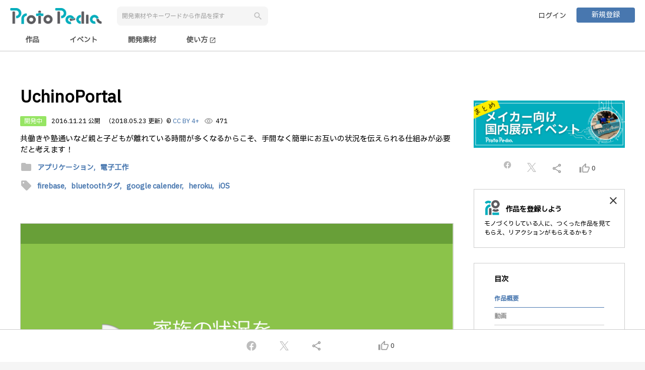

--- FILE ---
content_type: text/html;charset=UTF-8
request_url: https://protopedia.net/prototype/357
body_size: 10541
content:
<!DOCTYPE html>
<html lang="ja">

<head>
  <!--


      .NNNNNNNNNNNNgJ,                                                                   NNNNNNNNNNNNNg,
      MMMMMMMMMMMMMMMMMe.                                                               dMMMMMMMMMMMMMMMMm.
      ,HMMMMMMMMMMMMMMMMM,                                 .,                            YMMMMMMMMMMMMMMMMMp
          ..+&.     ?MMMMM,                              .MMMMF                              ..a..    (MMMMM]                            ..g..
          JMMMM:     ,MMMMb                              .MMMMF                             .MMMM]      MMMMN                           .MMMM]
          JMMMM:     .MMMM#     ..gN,                ....JMMMMNJ....                        .MMMM]      dMMMM                           .MMMM]
          JMMMM:    .JMMMMF  .+MMMMM#                jMMMMMMMMMMMMM       ...               .MMMM]     .MMMMF                           .MMMM]   .....         ...
          JMMMM: ..+MMMMMF  .MMMMMMMD   .(NMMMNa.,   .MMMMMNgMMMMMM~  .+MMMMMMMa,           .MMMM] ...MMMMMM   ..gMMMNg,.         .+MMMb.MMMM]  .MMMMF     .&MMMMMMMg,
          JMMMM: MMMMMMM$  -MMMM#^    .MMMMMMMMMMMN,     .MMMMF     .MMMMMMMMMMMMN,         .MMMM] dMMMMMMD  .MMMMMMMMMMMm.     .MMMMMM#,MMMM]  .MMMMF   .MMMMMMMMMMMMN,
          JMMMM: MMMMY=   .MMMM#     (MMMMMM"WMMMMMM,    .MMMMF    .MMMMM#"?7YMMMMM,        .MMMM] dMMM#"   JMMMMMM"WMMMMMNJ,  .MMMMM#"!.MMMM]  .MMMMF  .MMMMMY"?"WMMMMM
          JMMMM:          .MMMMF    .MMMM@     ,MMMMN.   .MMMMF    dMMMMt     ,MMMMN        .MMMM]         .MMMM@  .gMgMMMMdM% dMMMM\   .MMMM]  .MMMMF  dMMMM'     ,MM5..
          JMMMM:          .MMMMF    JMMMM|      JMMMM~   .MMMMF    MMMMN.     .MMMM#        .MMMM]         dMMMM}  TMMMMMMMMM' MMMMN.   .MMMM]  .MMMMF  MMMMN.     .MMMMN
          JMMMM:          .MMMMF    .MMMMN,    .MMMM#    .MMMMF    JMMMMN,   .MMMMMF        .MMMM]         (MMMMN. .MM""7      JMMMMN,  .MMMM]  .MMMMF  JMMMMN,     ?MMMMN,.
          JMMMM:          .MMMMF     TMMMMMMNMMMMMMM^    .MMMMF     7MMMMMMMMMMMMMF         .MMMM]          UMMMMMNNN.          TMMMMMMb.MMMM]  .MMMMF   TMMMMMMMN   ?MMMMMMM]
          JMMMM:          .MMMMF      (MMMMMMMMMMMD      .MMMMF      ,TMMMMMMMMMB^          .MMMM]           /MMMMMMM,           ,WMMMM,.MMMM]  .MMMMF    ,WMMMMMNp    TMMMMM#
          ,"=T"           .M#TMD         7"MMMW"^         T"?"^         .?""""!              T"?"'             .T"MMMB              _7"^ T"?"^   7"?"=       .7"""^       ?""'


 -->
  <meta charset="UTF-8">
  <meta http-equiv="X-UA-Compatible" content="IE=edge">
  <meta name="viewport" content="width=device-width,initial-scale=1.0,minimum-scale=1.0">
  <meta name="format-detection" content="telephone=no">
  <meta name="google-adsense-account" content="ca-pub-5088215430781198">
  
  <title>UchinoPortal | ProtoPedia</title>
  <link rel="alternate" type="application/rss+xml" title="ProtoPedia（プロトペディア） | つくる、たのしむ、ひろがる" href="https://protopedia.net/feed">
  <link rel="apple-touch-icon" href="/favicon.png">
  <link rel="shortcut icon" href="/favicon.png">
  <link rel="stylesheet"
    href="https://fonts.googleapis.com/css?family=Material+Icons|Material+Icons+Outlined|Material+Icons+Round|Material+Icons+Two+Tone|Material+Icons+Sharp">
  <link rel="stylesheet" href="https://cdnjs.cloudflare.com/ajax/libs/animate.css/4.0.0/animate.compat.css">
  <link rel="stylesheet" href="https://cdn.jsdelivr.net/npm/toastmejs@1.2.7/dist/css/toastme.min.css">
  <link rel="stylesheet" href="/assets/css/style.css">
  <script src="https://code.jquery.com/jquery-3.7.1.min.js"
          integrity="sha256-/JqT3SQfawRcv/BIHPThkBvs0OEvtFFmqPF/lYI/Cxo=" crossorigin="anonymous"></script>
  <script src="https://cdn.jsdelivr.net/npm/marked@15.0.8/lib/marked.umd.min.js"></script>
  <script src="https://cdn.jsdelivr.net/npm/dompurify@3.0.5/dist/purify.min.js"></script>
  <script src="https://cdn.jsdelivr.net/npm/moment@2.30.1/moment.min.js"></script>
  <script src="https://cdn.jsdelivr.net/npm/logdown@3.3.1/dist/logdown.min.js"></script>
  <script src="https://cdn.jsdelivr.net/npm/htmx.org@2.0.4/dist/htmx.min.js"></script>
  <script src="https://cdn.jsdelivr.net/npm/toastmejs@1.2.7/dist/js/toastme.min.js"></script>
  <script src="https://lib.protopedia.net/libs/jquery.complete.js"></script>
  <script src="/app/ad.js"></script>
  <script src="/app/common.js"></script>
  <script src="/app/page-state.js"></script>
  <script src="/app/data.js"></script>
  <script src="https://js.sentry-cdn.com/8929382818a642b2888968d4315d44fe.min.js" crossorigin="anonymous"></script>
  <script async src="https://pagead2.googlesyndication.com/pagead/js/adsbygoogle.js?client=ca-pub-5088215430781198"
          crossorigin="anonymous"></script>
  
  <meta name="title" content="UchinoPortal | ProtoPedia">
  <meta name="description" content="共働きや塾通いなど親と子どもが離れている時間が多くなるからこそ、手間なく簡単にお互いの状況を伝えられる仕組みが必要だと考えます！">
  <meta property="og:type" content="website">
  <meta property="og:title" content="UchinoPortal | ProtoPedia">
  <meta property="og:description" content="共働きや塾通いなど親と子どもが離れている時間が多くなるからこそ、手間なく簡単にお互いの状況を伝えられる仕組みが必要だと考えます！">
  <meta property="og:image" content="https://protopedia.net/pic/84aad05d-c83c-4a76-b46e-70cbe4688757.png">
  
  <meta property="og:url" content="https://protopedia.net/prototype/357">
  <meta property="og:site_name" content="ProtoPedia">
  <meta property="og:locale" content="ja_JP">
  <meta name="twitter:card" content="summary_large_image">
  <meta name="twitter:site" content="@mashupaward">
  <meta name="twitter:creator" content="@love_prototyper">
  <meta name="twitter:url" content="https://protopedia.net/prototype/357">
  <meta name="twitter:title" content="UchinoPortal">
  <meta name="twitter:description" content="共働きや塾通いなど親と子どもが離れている時間が多くなるからこそ、手間なく簡単にお互いの状況を伝えられる仕組みが必要だと考えます！">
  <meta property="fb:app_id" content="390909991380680">
  <link rel="stylesheet" href="https://cdn.jsdelivr.net/npm/bxslider@4.2.17/dist/jquery.bxslider.min.css">
  <link href="https://www.unpkg.com/select2@4.1.0-rc.0/dist/css/select2.min.css" rel="stylesheet" />
  <script src="https://cdn.jsdelivr.net/npm/bxslider@4.2.17/dist/jquery.bxslider.min.js"></script>
  <script src="https://cdn.jsdelivr.net/npm/jquery-validation@1.21.0/dist/jquery.validate.min.js"></script>
  <script src="https://lib.protopedia.net/libs/deSVG.js"></script>
  <script src="https://unpkg.com/@popperjs/core@2"></script>
  <script src="https://unpkg.com/tippy.js@6"></script>
  <script src="https://www.unpkg.com/select2@4.1.0-rc.0/dist/js/select2.full.min.js"></script>
  <script src="https://www.unpkg.com/select2@4.1.0-rc.0/dist/js/i18n/ja.js"></script>
  <style>
    /* Select2の選択ボックスの背景色とテキストの色を変更 */
    .select2-container--default .select2-selection--multiple {
      border: 1px solid;
      /* 枠線の色を変更 */
      color: #ccc;
      /* テキストの色を変更 */
      border-radius: 8px;
      padding-left: 16px;
      padding-right: 16px;
    }

    /* アクティブまたはフォーカス時のスタイル */
    .select2-container--default.select2-container--focus .select2-selection--multiple {
      border-width: 2px;
      /* アクティブ時の枠線の幅 */
    }

    .select2-container--default .select2-search--inline .select2-search__field {
      font-family: inherit;
      font-size: inherit;
      font-weight: inherit;
    }

    /* ドロップダウン内の選択項目の文字サイズを変更 */
    .select2-container--default .select2-results__option {
      font-size: 16px;
      /* 文字サイズを16pxに変更 */
    }

    /* 選択ボックス自体の文字サイズを変更 */
    .select2-container--default .select2-selection--multiple .select2-selection__rendered {
      font-size: 16px;
      /* 文字サイズを16pxに変更 */
    }

    .select2-container--default .select2-selection--multiple .select2-selection__choice__remove {
      border-right: 0px;
      margin: 5px;
    }

    .select2-container--default .select2-selection--multiple .select2-selection__choice {
      border: 0px;
      border-radius: 15px;
      padding-top: 5px;
      padding-bottom: 5px;
      background-color: rgb(221, 229, 237);
    }

    .select2-container--default .select2-selection--multiple .select2-selection__choice__display {
      color: black;
      margin-right: 5px;
    }

    .select2-container--default .select2-selection--multiple .select2-selection__clear {
      margin-right: 10px;
      margin-top: 10px;
    }
  </style>
</head>

<body>

  <div id="wrapper">

    <header id="nav-menu-header">
      
      <div class="inner fullhd">
        <div class="header-wrap">
          <div class="header-left header-flex">
            <div><a href="/"><img src="/logo/logotype_01.png" alt="ProtoPedia"></a></div>
            <button type="button" id="search-trigger" class="btn-reset sp"><span
                class="material-icons">search</span></button>
            <div class="header-search-box">
              <input id="keywordSearch" type="text" class="form-item" placeholder="開発素材やキーワードから作品を探す">
              <button id="keywordBtn" type="button" class="btn-reset btn-search"><span
                  class="material-icons search-icon">search</span></button>
            </div>
          </div>
          <div class="header-right header-flex">
            <ul class="header-btn">
              <li><a href="/login" class="btn user-login">ログイン</a></li>
              <li><a href="/register" class="btn primary mini">新規登録</a></li>
            </ul>
          </div>
        </div>
      </div>
      <div class="inner fullhd nav-menu-outer">
        <div class="nav-menu">
          <input id="prototype" type="radio" name="nav-item">
          <label class="nav-item" for="prototype">作品</label>
          <input id="event" type="radio" name="nav-item">
          <label class="nav-item" for="event">イベント</label>
          <input id="material" type="radio" name="nav-item">
          <label class="nav-item" for="material">開発素材</label>
          <a class="nav-item" href="https://protopedia.gitbook.io/helpcenter/" target="_blank">
            使い方
            <span class="material-icons" style="font-size: 14px; vertical-align: middle;">open_in_new</span>
          </a>
        </div>
      </div>
    </header>

    <div id="campaignLink" class="campaign-link" style="background-color: #666; display: none;">
      <div class="inner">
        <a id="campaignLinkMessage" href="" target="_blank" style="color: white;">メッセージ
        </a>
      </div>
    </div>

    <div id="advertisement">
    </div>

    <main id="main">

      <div class="container">

        <article class="inner post-release">

          <div class="colmun-wrapper">
            <div id="prototypeNm" class="main-column flex-box">

              <div id="advertisement1" class="banner-top2">

              </div>

              
              

              <h1 class="title-h2 big break">UchinoPortal</h1>

              <div class="post-status pc2">
                <span class="post-label development">開発中</span>
                
                
                
                
                <time>2016.11.21 公開</time>
                
                <time>（2018.05.23 更新）</time>
                <span>
                  © <a href="https://creativecommons.org/licenses/by/4.0/deed.ja" target="_blank">CC BY 4+</a>
                </span>
                <span class="count"><span
                    class="material-icons-outlined">visibility</span><span>471</span></span>
              </div>
              <div class="post-status sp2">
                <span class="post-label development">開発中</span>
                
                
                
                <span class="ccby">
                  © <a href="https://creativecommons.org/licenses/by/4.0/deed.ja" target="_blank">CC BY 4+</a>
                </span>
              </div>
              <div class="post-status sp2">
                
                <time>2016.11.21 公開</time>
                
                <time>（2018.05.23 更新）</time>
                <span class="count"><span
                    class="material-icons-outlined">visibility</span><span>471</span></span>
              </div>

              <p class="break">
                
                  
                    共働きや塾通いなど親と子どもが離れている時間が多くなるからこそ、手間なく簡単にお互いの状況を伝えられる仕組みが必要だと考えます！
                    
                  
                
              </p>

              

              <div class="tags-list">
                <span class="material-icons">folder</span>
                <a href="/topic/application">
                  
                  <span class="tag">アプリケーション,</span>
                </a><a href="/topic/electro">
                  <span class="tag">電子工作</span>
                  
                </a>
              </div>

              <div class="tags-list">
                <span class="material-icons">sell</span>
                <a href="/tag?tag=firebase">
                  
                  <span class="tag">firebase,</span>
                </a><a href="/tag?tag=bluetooth%E3%82%BF%E3%82%B0">
                  
                  <span class="tag">bluetoothタグ,</span>
                </a><a href="/tag?tag=google+calender">
                  
                  <span class="tag">google calender,</span>
                </a><a href="/tag?tag=heroku">
                  
                  <span class="tag">heroku,</span>
                </a><a href="/tag?tag=iOS">
                  <span class="tag">iOS</span>
                  
                </a>
              </div>

              

              <div class="post-images">
                <ul class="post-image-slider">
                  <li><img src="/pic/84aad05d-c83c-4a76-b46e-70cbe4688757.png" class="presentation"
                      alt="image"></li>
                  <li><img src="/pic/84768c43-dc39-4c48-b131-be1061817ed5.png" class="presentation"
                      alt="image"></li>
                  <li><img src="/pic/32def739-8575-4b91-a14f-477c4892ef28.png" class="presentation"
                      alt="image"></li>
                </ul>
              </div>

              <dl id="videoTitle" class="post-item release-item">
                <dt>動画</dt>
                <dd>
                  <div class="video-box">
                    <iframe class="video" src="https://www.youtube.com/embed/o6e7wpbUaw8" frameborder="0"
                      allow="accelerometer; autoplay; encrypted-media; gyroscope; picture-in-picture" allowfullscreen>
                    </iframe>
                  </div>
                </dd>
              </dl>

              <dl id="materialTitle" class="post-item release-item">
                <dt>開発素材</dt>
                <dd>
                  <div class="material-list">
                    <div class="development-material">
                      <div class="category">
                        <h3>クラウド</h3>
                        <div class="material-items">
                          <div>
                            <a href="/material/133">ニフクラ mobile backend</a>
                          </div>
                          <div>
                            <a href="/material/342">myThings Developers</a>
                          </div>
                        </div>
                      </div>
                      <div class="category">
                        <h3>API</h3>
                        <div class="material-items">
                          <div>
                            <a href="/material/137">Twilio</a>
                          </div>
                          <div>
                            <a href="/material/276">Microsoft Cognitive Service</a>
                          </div>
                        </div>
                      </div>
                    </div>
                  </div>
                </dd>
              </dl>

              

              <dl id="storyTitle" class="post-item release-item">
                <dt>ストーリー</dt>
                <dd>
                  <article id="freeCommentMD" class="free-text-content-box">
                  </article>
                </dd>
              </dl>

              <dl id="memberTitle" class="post-item release-item">
                <dt>メンバー</dt>
                <dd>
                  <p><b>Uchino</b>
                  </p>
                  <ul class="team-list">
                    <li href="/prototyper/sumihirokagawa"
                      class="user-data" onclick="Common.link(this)">
                      <span class="team-member-img">
                        <img class="user" src="/pic/cf16973b-948d-4326-9aaf-ffb928076c12.jpg" alt="user">
                        
                      </span>
                      <dl class="team-member-info">
                        <dt>加川 澄廣 @sumihirokagawa</dt>
                        <dd>
                          <ul>
                            <li>
                              すべて</li>
                            
                            
                          </ul>
                        </dd>
                      </dl>
                    </li>
                  </ul>
                </dd>
              </dl>

              <div class="pc">
                <hr>
              </div>

              <dl id="eventTitle" class="post-item release-item">
                <dt>関連イベント</dt>
                <dd>
                  <ul class="seach-result-event event-result">
                    <li href="/event/protopedia-time50" onclick="Common.link(this)">
                      <article>
                        <span class="thumb-event">
                          <img class="event" src="/pic/7c9e4d72-e03a-4121-99bb-f7f7e05d5f7d.jpg" alt="event">
                          
                        </span>
                        <span class="event-title"><b>ProtoPediaの時間：紹介作品①（第1回〜50回まで）</b>2020-11-04 開催</span>
                      </article>
                    </li>
                  </ul>
                </dd>
              </dl>

              

              <div id="commentList" class="post-comment-wrapper">
                <div class="post-comment-inner comment-target">

                  <div class="post-comment-box">
                    <div href="/prototyper/tomoki_banno"
                      class="user-data" onclick="Common.link(this)">
                      <span class="team-member-img">
                        <img src="/pic/461b8e86-6771-4b79-8dd7-3eb26d258d24.jpg" alt="user">
                        
                      </span>
                      <dl class="team-member-info">
                        <dt>ばんの @tomoki_banno</dt>
                        <dd><time>2021.09.29</time></dd>
                      </dl>
                    </div>
                    
                    <div>
                      <ul class="mention-list">
                        
                      </ul>
                    </div>
                    <p class="mb10">
                      
                        
                          YouTubeで紹介させて頂きました！
                          <br />
                        
                          https://youtu.be/nRF6hNieglU
                          
                        
                      
                    </p>

                    <div class="comment-view-buttons">
                      <!-- コメントいいねボタンの追加 -->
                      <button class="comment-good" onclick="ViewCtrl.commentGood(707)">
                        <!-- いいねアイコン -->
                        <span id="commentIcon707" class="comment-icon material-icons-outlined">
                          thumb_up_alt
                        </span>
                        <!-- いいねの数 -->
                        <span id="commentCnt707"
                          class="comment-cnt">0</span>
                      </button>
                      <input type="hidden" id="myCommentGoodFlg707"
                        value="false">
                      <!-- コメント削除ボタンの追加 -->
                      
                    </div>
                  </div>

                </div>

                

                
              </div>

              <div class="tc">
                <button id="reminderBtn" class="btn-reset btn primary big">コメントする</button>
              </div>

              <div class="post-item release-item">
                <hr>
              </div>

              <dl id="similarTitle" class="post-item release-item">
                <dt>同じニオイがする作品</dt>
                <dd>
                  <ul class="seach-result-similar similar-result">
                    <!-- th:eachでインデックスも取得 -->
                    <li id="similarItem0"
                      href="/prototype/760" onclick="Common.link(this)">
                      <article>
                        <span class="thumb-similar">
                          <img class="event" src="/pic/822d70f0-300d-4303-a8d3-9f7dd3f73b9c.png" alt="event">
                          
                        </span>
                        <span class="similar-title"><b>Hanselfeed</b></span>
                      </article>
                    </li>
                    <li id="similarItem1"
                      href="/prototype/4799" onclick="Common.link(this)">
                      <article>
                        <span class="thumb-similar">
                          <img class="event" src="/pic/75820bbf-a4ef-471c-9cd5-57f667e58bed.png" alt="event">
                          
                        </span>
                        <span class="similar-title"><b>Bed Time Story</b></span>
                      </article>
                    </li>
                    <li id="similarItem2"
                      href="/prototype/321" onclick="Common.link(this)">
                      <article>
                        <span class="thumb-similar">
                          <img class="event" src="/pic/0f27f1ab-d08f-4c9d-9910-f25103121c0d.png" alt="event">
                          
                        </span>
                        <span class="similar-title"><b>4919 for Ikoma</b></span>
                      </article>
                    </li>
                    <li id="similarItem3"
                      href="/prototype/4413" onclick="Common.link(this)">
                      <article>
                        <span class="thumb-similar">
                          <img class="event" src="/pic/54b76527-3575-4190-a181-3906ac5fe55d.jpg" alt="event">
                          
                        </span>
                        <span class="similar-title"><b>All IoT化システム</b></span>
                      </article>
                    </li>
                  </ul>
                </dd>
              </dl>

              

              <div id="advertisement2" class="banner-top2 sp">

              </div>

              <div class="view-ad-container">
                <!-- モバイル作品ページ -->
                <ins class="adsbygoogle" style="display:block" data-ad-client="ca-pub-5088215430781198"
                  data-ad-slot="8863805292" data-ad-format="auto" data-full-width-responsive="true"></ins>
              </div>

            </div>



            <div class="side-column side-column-sp side-release-column flex-box">

              <div class="side-space">
                <section id="affiriateFree1" class="affiriate-free1">
                </section>
              </div>

              <div class="content-column-fix">
                <div class="side-space">
                  <ul class="side-share-list">
                    <li><a id="facebook3" class="icon-parent" style="margin-top: -5px;"
                        href="javascript:Common.shareFacebook();">
                        <img class="icon-facebook" src="/assets/img/icon-facebook-grey.svg" width="18"
                          alt="facebook"></a></li>
                    <li><a id="twitter3" class="icon-parent" href="javascript:ViewCtrl.shareTwitter();">
                        <img class="icon-twitter" src="/assets/img/icon-twitter-grey.svg" width="18" alt="twitter"></a>
                    </li>
                    <li><a id="share3" href="javascript:Common.copyUrl();"><span
                          class="material-icons-outlined">share</span></a></li>
                    <li>
                      <a href="javascript:ViewCtrl.doGood();">
                        <span id="goodIcon3" class="material-icons-outlined">thumb_up_alt</span>
                        <span id="goodCnt3">0</span>
                      </a>
                    </li>
                  </ul>
                </div>

                

                <div id="registProtoTyperDisp" class="promotion-panel side-space">
                  <div href="/register" onclick="Common.link(this)" class="content-column2 content-column-sub">
                    <h2 class="protopedia-title">作品を登録しよう</h2>
                    <p>モノづくりしている人に、つくった作品を見てもらえ、リアクションがもらえるかも？</p>
                  </div>
                  <a href="javascript:ViewCtrl.registProtoTyperHide()" class="close-btn"><span
                      class="material-icons-outlined">close</span></a>
                </div>

                <section class="content-column content-column-sub side-style side-space">
                  <h2>目次</h2>
                  <ul class="toc-list">
                    <li><a href="#prototypeNm" class="active">作品概要</a></li>
                    <li><a href="#videoTitle">動画</a></li>
                    <li><a href="#materialTitle">開発素材</a></li>
                    
                    <li><a
                        href="#storyTitle">ストーリー</a></li>
                    <li><a href="#memberTitle">メンバー</a></li>
                    <li><a href="#eventTitle">関連イベント</a></li>
                    
                    <!--<li><a href="#commentList">コメント</a></li>-->
                  </ul>
                </section>

                <ul class="side-btn-list">
                  
                </ul>

                

                <div class="side-space" style="margin-top: 30px;">
                  <!-- 300x250バナー -->
                  <ins class="adsbygoogle" style="display:inline-block;width:300px;height:250px"
                    data-ad-client="ca-pub-5088215430781198" data-ad-slot="8216493524"></ins>
                </div>
              </div>
            </div>
          </div>
        </article>

      </div>

      <input type="hidden" id="prototypeId" name="prototypeId" value="357">
      <input type="hidden" id="systemDescription" name="systemDescription" value="">
      <input type="hidden" id="freeComment" name="freeComment" value="# UchinoPortal のコンセプト  

「核家族」と言われて久しい昨今ですが、親は共働き子どもは習いごと・部活など家族が離れて暮らす時間がどんどん増えています。   
そんな中でも、子どもが無事に帰ってきたかは親として気になりますし、交通事情や急な仕事などで親の帰宅が遅くなる時は子どもに伝えたいですよね。  

このような、いつでもありそうな \*\*「&quot;ちょっとした連絡&quot;を、家族の間で簡単に伝え合う仕組みを提供したい」\*\* という思いから&quot;UchinoPortal&quot;は生まれました。  

&lt;br /&gt;

# UchinoPortal の仕組み  

## Bluetooth タグ  
\* キーホルダーくらいの小さなタグ（札）です  
\* 子どもがいつも持つカバンやキーホルダーなどに付けて、ひとり一つ持たせておきます  

## ポータルアプリ  
\* 子どもが親と連絡を取るためのアプリで、タブレットなどにインストールして家のリビングに置いておきます  
\* 子どもが持つBluetooth タグがポータルに近づいたり離れたりすることを検知します  

## 親用スマホアプリ  
\* 親がいつも持っているスマートフォンにインストールするアプリです  
\* 子どもが使うポータルアプリと連絡できます  

&lt;br /&gt;

# UchinoPortal の利用シーン  

## 子どもの帰宅や外出を知る  
\* 子どもが持つBluetoothタグがポータルに近づいたりポータルから遠ざかると親のアプリに通知します  

## 親子でメッセージを伝え合う  
\* 子どもと親でテキストや音声でメッセージをやり取りできます  
\* 在宅している子どもがポータルアプリを使っていない時には、子どものBluetooth タグを鳴らしてメッセージが来たことを知らせます  

## やっぱり緊急時は通話したい  
\* 緊急時には、通話機能のないタブレットでもポータルから親と音声通話ができます  

## いつもの予定も急な予定もしっかり通知  
\* Googleカレンダーに入れた予定の時間が近づくとポータルだけでなく子どもが持つBluetooth タグにも通知できます  

## 災害発生時には避難したかも知りたい  
\* 災害発生時には、予め設定した避難所を表示するだけでなく、避難したか、家に留まるのかも伝えることができます  

## タイムラインで履歴確認  
\* 子どもの帰宅・外出や予定通知などの履歴はアプリのタイムラインで確認できるので、通知を見逃しても遡って確認できます  

## \*\*NEW!!\*\* 顔認証で成りすまし防止  
\* ポータルアプリを使う時は顔認証でユーザーを認識するので、成りすましも防止できます

*** ** * ** ***

\* Bluetoothタグ：子どもに持たせる  
\* iOSアプリ：家に置くポータルアプリ、親用アプリ  
\* NiftyCloudMobileBackend：データベース、ファイルストレージ、プッシュ通知  
\* Firebase：リアルタイムデータベース、ファイルストレージ、プッシュ通知  
\* Twilio：音声通話  
\* myThings Develovers：Googleカレンダー予定通知、Yahoo!災害発生通知との連携  
\* Microsoft Cognitive Service：顔認証  
\* Googleカレンダー：予定登録  
\* heroku：TwilioやmyThings DeveloversなどAPIの仲介用サーバー


## Wow
&gt; 共働きや塾通いなど親と子どもが離れている時間が多くなるからこそ、手間なく簡単にお互いの状況を伝えられる仕組みが必要だと考えます！">
      <input type="hidden" id="relatedLink" name="relatedLink" value="">
      <input type="hidden" id="myGoodFlg" name="myGoodFlg" value="false">
      <input type="hidden" id="modalFlg" name="modalFlg" value="">
      <input type="hidden" id="tweetMsg" name="tweetMsg" value="#ProtoPedia で #気になる作品
↓
作品名「UchinoPortal」
by @sumihiro3
">
      <script type="text/template" id="similarJson">[{"count":3,"id":760,"keywords":"API,iOS,アプリ","mainUrl":"822d70f0-300d-4303-a8d3-9f7dd3f73b9c.png","prototypeNm":"Hanselfeed","summary":"くねくねした道に沿って情報を表示してくれるなんて気が利いてるね"},{"count":3,"id":4799,"keywords":"API,アプリ,検知","mainUrl":"75820bbf-a4ef-471c-9cd5-57f667e58bed.png","prototypeNm":"Bed Time Story","summary":"つまらない話や、難しい話を聞いていると眠たくなる。。\r\nそれを睡眠に活かします！"},{"count":3,"id":321,"keywords":"firebase,iOS,アプリ","mainUrl":"0f27f1ab-d08f-4c9d-9910-f25103121c0d.png","prototypeNm":"4919 for Ikoma","summary":"他の自治体への横展開を目指しています！横展開に向けて 協力自治体募集中です！"},{"count":3,"id":4413,"keywords":"API,アプリ,検知","mainUrl":"54b76527-3575-4190-a181-3906ac5fe55d.jpg","prototypeNm":"All IoT化システム","summary":"世界中の電波がある場所ならどこからでもスマホで家電を操作でき、IoT火災報知機やIoT温湿度計などの色々な機能があるシステム。"}]</script>
    </main>

    <div id="shareBooster" class="share-booster animated slideInUp">
    <div class="share-booster-parent">
      <div class="share-booster-inner">
        <ul class="share-sns">
          <li>
            <a id="facebook" class="icon-parent" href="javascript:Common.shareFacebook();">
              <img class="icon-facebook" src="/assets/img/icon-facebook-grey.svg" width="24" alt="facebook"></a>
          </li>
          <li>
            <a id="twitter" class="icon-parent" href="javascript:ViewCtrl.shareTwitter();">
              <img class="icon-twitter" src="/assets/img/icon-twitter-grey.svg" width="18" alt="twitter"></a>
          </li>
          <li>
            <a id="share" href="javascript:Common.copyUrl();"><span class="material-icons-outlined">share</span></a>
          </li>
          <li>
            <div style="width: 50px"></div>
          </li>
          <li>
            <a id="good" href="javascript:ViewCtrl.doGood();">
              <span id="goodIcon" class="material-icons-outlined">thumb_up_alt</span>
              <span id="goodCnt">0</span>
            </a>
          </li>
        </ul>
      </div>
    </div>
  </div>

    <div id="shareFooter" class="share-footer">
    <div class="share-booster-parent">
      <div class="share-booster-inner">
        <ul class="share-sns">
          <li>
            <a id="facebook2" class="icon-parent" href="javascript:Common.shareFacebook();">
              <img class="icon-facebook" src="/assets/img/icon-facebook-grey.svg" width="24" alt="facebook"></a>
          </li>
          <li>
            <a id="twitter2" class="icon-parent" href="javascript:ViewCtrl.shareTwitter();">
              <img class="icon-twitter" src="/assets/img/icon-twitter-grey.svg" width="18" alt="twitter"></a>
          </li>
          <li>
            <a id="share2" href="javascript:Common.copyUrl();"><span class="material-icons-outlined">share</span></a>
          </li>
          <li>
            <div style="width: 50px"></div>
          </li>
          <li>
            <a id="good2" href="javascript:ViewCtrl.doGood();">
              <span id="goodIcon2" class="material-icons-outlined">thumb_up_alt</span>
              <span id="goodCnt2">0</span>
            </a>
          </li>
        </ul>
      </div>
    </div>
  </div>

    <footer id="commonFooter">
      <div class="inner">
        <div class="footer-nav">
          <div class="footer-nav-column footer-logo">
            <a href="/">
              <img src="/logo/symbol_03.png" alt="logo">
            </a>
          </div>
          <nav class="footer-nav-column">
            <h4 class="footer-nav-column-title">About</h4>
            <ul>
              <li>
                <a class="hover-blue" href="https://protopedia.gitbook.io/helpcenter/" target="_blank">
                  <span>使い方</span>
                  <span class="material-icons" style="font-size: 14px;">open_in_new</span>
                </a>
              </li>
              <li>
                <a class="hover-blue" href="https://protopedia.gitbook.io/helpcenter/info" target="_blank">
                  <span>お知らせ</span>
                  <span class="material-icons" style="font-size: 14px;">open_in_new</span>
                </a>
              </li>
              <li>
                <a class="hover-blue"
                  href="https://protopedia.gitbook.io/helpcenter/faq"
                  target="_blank">
                  <span>お問い合わせ</span>
                  <span class="material-icons" style="font-size: 14px;">open_in_new</span>
                </a>
              </li>
              <li>
                <a class="hover-blue" href="https://headwayapp.co/protopedia-changelog" target="_blank">
                  <span>チェンジログ</span>
                  <span class="material-icons" style="font-size: 14px;">open_in_new</span>
                </a>
              </li>
              <li>
                <a href="https://we-are-ma.jp/" target="_blank" class="hover-blue">
                  <span>運営会社</span>
                  <span class="material-icons" style="font-size: 14px;">open_in_new</span>
                </a>
              </li>
            </ul>
          </nav>
          <nav class="footer-nav-column">
            <h4 class="footer-nav-column-title">Legal</h4>
            <ul>
              <li>
                <a class="hover-blue" href="/terms">利用規約</a>
              </li>
              <li>
                <a class="hover-blue" href="/policy">プライバシーポリシー</a>
              </li>
              <li>
                <a class="hover-blue" href="/logo">ロゴ使用ガイドライン</a>
              </li>
            </ul>
          </nav>
          <nav class="footer-nav-column">
            <h4 class="footer-nav-column-title">Links</h4>
            <ul>
              <li>
                <a class="hover-blue" href="https://twitter.com/ProtoPedianet" target="_blank">
                  <span>X(Twitter)</span>
                  <span class="material-icons" style="font-size: 14px;">open_in_new</span>
                </a>
              </li>
              <li>
                <a class="hover-blue" href="https://www.youtube.com/playlist?list=PLlxoaXlPVeCAN-KrZb4zvXC-KlGvzBDvc"
                  target="_blank">
                  <span>YouTube</span>
                  <span class="material-icons" style="font-size: 14px;">open_in_new</span>
                </a>
              </li>
              <li>
                <a class="hover-blue" href="https://mashupawards.connpass.com/" target="_blank">
                  <span>connpass</span>
                  <span class="material-icons" style="font-size: 14px;">open_in_new</span>
                </a>
              </li>
              <li>
                <a class="hover-blue" href="/feed">RSS</a>
              </li>
              <li>
                <a href="https://protopediav2.docs.apiary.io/" target="_blank" class="hover-blue">
                  <span>API</span>
                  <span class="material-icons" style="font-size: 14px;">open_in_new</span>
                </a>
              </li>
            </ul>
          </nav>
        </div>
        <p class="copy"><small>&copy; 2018 一般社団法人MA</small></p>
      </div>
    </footer>

    <div id="mainModal" class="modal" style="display: none;">
    <div class="modal-inner animated fadeIn">
      <dl>
        <dt>作品を公開しました</dt>
        <dd><img src="/assets/img/img-release.png" width="257" alt="release"></dd>
        <dd>
          <p>あなたの作品をもっとたくさんの人に見てもらうために、<br class="pc">SNSでお知らせしましょう！</p>
        </dd>
        <dd>
          <div class="btn-share">
            <a href="javascript:Common.shareFacebook();" class="btn">
              <img src="/assets/img/icon-facebook.svg" width="24" alt="facebook">Facebookに投稿する
            </a>
          </div>
          <div class="btn-share">
            <a href="javascript:ViewCtrl.shareTwitter();" class="btn">
              <img src="/assets/img/icon-twitter.svg" width="18" alt="twitter">X(Twitter)に投稿する
            </a>
          </div>
        </dd>
      </dl>
      <span id="closeModal" class="material-icons-outlined">clear</span>
    </div>
  </div>

    <div id="subModal" class="modal" style="display: none;">
    <div class="modal-inner animated fadeIn">
      
      <dl>
        <dt>「いいね」しました</dt>
        <dd>
          <p>
            「いいねリスト」が作られるので、<br>ログインしてからの「いいね」がおすすめです。<br>
            <span style="color: gray;">※振り返りに便利だったり、好きな作品の傾向が見えたりします。</span>
          </p>
        </dd>
        <dd>
          <ul class="btn-flex">
            <li><a href="/login" class="btn-reset btn secondary">ログイン</a></li>
            <li><a href="/register" class="btn-reset btn primary">新規登録</a></li>
          </ul>
        </dd>
      </dl>
      <span id="closeModal2" class="material-icons-outlined">clear</span>
    </div>
  </div>

    <div id="reminderModal" class="modal" style="display: none;">
      <div class="modal-inner animated fadeIn">
        <dl>
          <dt>ユーザー登録をしてコメントやいいねを残しませんか。</dt>
          <dd><img src="/assets/img/img-comment.png" width="300" alt="comment"></dd>
          <dd>
            <p>気に入った作品に「コメント」や「いいね」をして、<br class="pc">作者にあなたの気持ちを伝えましょう！</p>
          </dd>

          <dd>
            <ul class="btn-flex">
              <li><a href="/login" class="btn-reset btn secondary">ログイン</a></li>
              <li><a href="/register" class="btn-reset btn primary">新規登録</a></li>
            </ul>
          </dd>
        </dl>
        <span id="closeReminderModal" class="material-icons-outlined">clear</span>
      </div>
    </div>

    <input type="hidden" id="notificationType" name="notificationType" value="">
    <input type="hidden" id="notificationMsg" name="notificationMsg" value="">
    <input type="hidden" id="notifyList" name="notifyList" value="">
    <input type="hidden" id="notifyCount" name="notifyCount" value="">
  </div><!-- wrapper -->
  <div>
    <script src="/app/maxLengthChecker.js"></script>
    <script src="/app/view.js"></script>
  </div>
  <div>
    <!-- Global site tag (gtag.js) - Google Analytics -->
    <script async src="https://www.googletagmanager.com/gtag/js?id=G-EX99J6MNPZ"></script>
    <script>
      window.dataLayer = window.dataLayer || [];
      function gtag() { dataLayer.push(arguments); }
      gtag('js', new Date());

      gtag('config', 'G-EX99J6MNPZ');
    </script>
  </div>

<script defer src="https://static.cloudflareinsights.com/beacon.min.js/vcd15cbe7772f49c399c6a5babf22c1241717689176015" integrity="sha512-ZpsOmlRQV6y907TI0dKBHq9Md29nnaEIPlkf84rnaERnq6zvWvPUqr2ft8M1aS28oN72PdrCzSjY4U6VaAw1EQ==" data-cf-beacon='{"version":"2024.11.0","token":"7567266a6b044d1099399c5a25658c66","r":1,"server_timing":{"name":{"cfCacheStatus":true,"cfEdge":true,"cfExtPri":true,"cfL4":true,"cfOrigin":true,"cfSpeedBrain":true},"location_startswith":null}}' crossorigin="anonymous"></script>
</body>

</html>

--- FILE ---
content_type: text/html; charset=utf-8
request_url: https://www.google.com/recaptcha/api2/aframe
body_size: 268
content:
<!DOCTYPE HTML><html><head><meta http-equiv="content-type" content="text/html; charset=UTF-8"></head><body><script nonce="bVt83jAc2GeMk_L7HvFqMw">/** Anti-fraud and anti-abuse applications only. See google.com/recaptcha */ try{var clients={'sodar':'https://pagead2.googlesyndication.com/pagead/sodar?'};window.addEventListener("message",function(a){try{if(a.source===window.parent){var b=JSON.parse(a.data);var c=clients[b['id']];if(c){var d=document.createElement('img');d.src=c+b['params']+'&rc='+(localStorage.getItem("rc::a")?sessionStorage.getItem("rc::b"):"");window.document.body.appendChild(d);sessionStorage.setItem("rc::e",parseInt(sessionStorage.getItem("rc::e")||0)+1);localStorage.setItem("rc::h",'1768784896461');}}}catch(b){}});window.parent.postMessage("_grecaptcha_ready", "*");}catch(b){}</script></body></html>

--- FILE ---
content_type: text/css
request_url: https://protopedia.net/assets/css/style.css
body_size: 20863
content:
@charset "UTF-8";
/* ==================================================================================== 

    MIXIN

==================================================================================== */
@font-face {
  font-family: IBMPlexSansJP;
  src: url(IBMPlexSansJP-Text.woff2);
}
/* ====================================================================================

    R E S E T

==================================================================================== */
html {
  color: #000;
  background: #fff;
}

body,
div,
dl,
dt,
dd,
ul,
ol,
li,
h1,
h2,
h3,
h4,
h5,
h6,
pre,
code,
form,
fieldset,
legend,
input,
textarea,
p,
blockquote {
  margin: 0;
  padding: 0;
}

table {
  border-collapse: collapse;
  border-spacing: 0;
}

td,
th {
  padding: 10px;
  border: solid 1px;
}

fieldset,
img {
  border: 0;
}

address,
caption,
cite,
code,
dfn,
em,
th,
var {
  font-style: normal;
  font-weight: normal;
}

ol,
caption,
th {
  text-align: left;
}

q:before,
q:after {
  content: "";
}

abbr,
acronym {
  border: 0;
  font-variant: normal;
}

sup {
  vertical-align: text-top;
}

sub {
  vertical-align: text-bottom;
}

input,
textarea,
select {
  font-family: inherit;
  font-size: inherit;
  font-weight: inherit;
}

input,
textarea,
select {
  *font-size: 100%;
}

legend {
  color: #000;
}

article,
aside,
audio,
bb,
canvas,
datagrid,
datalist,
details,
dialog,
eventsource,
figure,
footer,
header,
hgroup,
mark,
menu,
meter,
nav,
output,
progress,
section,
time,
video {
  display: block;
  margin: 0;
  padding: 0;
}

.cf:after {
  content: ".";
  display: block;
  clear: both;
  height: 0;
  visibility: hidden;
}

.cf {
  min-height: 1px;
}

* {
  box-sizing: border-box;
}

html {
  -webkit-text-size-adjust: 100%;
  -ms-text-size-adjust: 100%;
  font-size: 10px;
  background: #F5F5F5;
}

body {
  max-height: 100%;
  min-width: 1200px;
  background: #fff;
}

h1 {
  font-size: xx-large;
}

h1,
h2,
h3,
h4,
h5,
h6 {
  line-height: 1.7;
}

p {
  line-height: 1.5;
  font-weight: 300;
  overflow-wrap: break-word;
}

a {
  text-decoration: none;
  overflow-wrap: break-word;
}

a:link, a:visited, a:hover, a:active {
  color: #333;
}

hr {
  border-top: 1px solid #ccc;
  border-bottom: 0;
  border-left: 0;
  border-right: 0;
  margin: 0;
  padding: 10px;
}

img,
iframe {
  vertical-align: middle;
  max-width: 100%;
}

#wrapper {
  font-family: IBMPlexSansJP, "游ゴシック体", YuGothic, "游ゴシック Medium", "Yu Gothic Medium", "游ゴシック", "Yu Gothic", sans-serif;
  font-size: 15px;
  font-size: 1.5rem;
  color: #000;
  line-height: 1.2;
  position: relative;
  min-width: 1200px;
}

#twoColumns {
  display: grid;
  grid-template-areas: "sidebar contents";
  grid-template-columns: 192px 1fr;
}

@media only screen and (max-width: 640px) {
  #twoColumns {
    display: grid;
    grid-template-columns: 1fr;
  }
}
#threeColumns {
  display: grid;
  grid-template-areas: "sidebar contents advertisement";
  grid-template-columns: 192px 1fr 320px;
}

#sideMenu {
  height: 100%;
  padding-right: 10px;
}

#contents {
  height: 100%;
}

#affiriate {
  height: 100%;
  padding-left: 20px;
}

#sideMenu ins.adsbygoogle,
#affiriate ins.adsbygoogle {
  display: block;
  width: 100%;
  min-height: 280px;
  background-color: #f5f7f8;
  border-radius: 8px;
}

@media only screen and (max-width: 768px) {
  #sideMenu ins.adsbygoogle,
  #affiriate ins.adsbygoogle {
    min-height: 120px;
  }
}
.pc {
  display: inline !important;
}

.sp {
  display: none !important;
}

.pc2 {
  display: flex !important;
}

.sp2 {
  display: none !important;
}

.pc3 {
  display: block !important;
}

.flex { /*Android4.3*/ /*Firefox21*/ /*IE10*/ /*PC-Safari,iOS8.4*/
  display: flex;
}

.between { /*Android4.3*/ /*Firefox21*/ /*IE10*/ /*PC-Safari,iOS8.4*/
  justify-content: space-between;
}

.vertical { /* 縦方向中央揃え（Safari用） */
  align-items: center; /* 縦方向中央揃え */
}

.flex-right {
  justify-content: flex-end;
}

.flex-bot {
  align-items: flex-end;
}

.wrap {
  flex-wrap: wrap;
}

.center {
  -webkit-box-pack: center;
  -moz-box-pack: center;
  -ms-flex-pack: center;
  -ms-flex-box: center;
  -moz-justify-content: center;
  -ms-justify-content: center;
  justify-content: center;
}

.btn-reset {
  -webkit-appearance: none;
  -moz-appearance: none;
  appearance: none;
  border-radius: 0;
  border: 0;
  margin: 0;
  padding: 0;
  background: none transparent;
  vertical-align: middle;
  font-size: inherit;
  color: inherit;
  cursor: pointer;
  outline: none;
  font-family: IBMPlexSansJP, "游ゴシック体", YuGothic, "游ゴシック Medium", "Yu Gothic Medium", "游ゴシック", "Yu Gothic", sans-serif;
}

.tr {
  text-align: right;
}

.tc {
  text-align: center;
}
.tc p {
  text-align: center;
}

.min {
  font-family: Ryumin Medium KL, "リュウミン M-KL", "游明朝", "Yu Mincho", "游明朝体", "YuMincho", "ヒラギノ明朝 ProN W6", "HiraMinProN-W6", "HG明朝E", "ＭＳ Ｐ明朝", "MS PMincho", "MS 明朝", serif;
}

.re {
  position: relative;
}

input[type=radio],
input[type=checkbox] {
  margin-right: 10px;
}

.content {
  padding-top: 65px;
  padding-bottom: 65px;
}

.content30 {
  padding-top: 30px;
  padding-bottom: 30px;
}

.content-bottom30 {
  padding-bottom: 30px;
}

.content60 {
  padding-top: 60px;
  padding-bottom: 60px;
}

.inner {
  margin-left: auto;
  margin-right: auto;
  padding-left: 20px;
  padding-right: 20px;
  max-height: 100%;
  height: 100%;
  max-width: 100%;
  width: 1240px;
}
.inner.fullhd {
  width: 2000px;
}

.container {
  padding-top: 35px;
  padding-bottom: 150px;
}

.half {
  width: 50%;
}

.disabled {
  color: #aaa;
}

/* ====================================================================================

	共通

==================================================================================== */
.mt35 {
  margin-top: 35px;
}

.mb10 {
  margin-bottom: 10px;
}

.mb15 {
  margin-bottom: 15px;
}

.mb30 {
  margin-bottom: 30px;
}

.mb60 {
  margin-bottom: 60px;
}

.bg-grey {
  background: #F5F5F5;
}

.content-column {
  padding: 20px 40px;
  background: #fff;
}

.content-column2 {
  padding: 20px;
}

.content-column-sub {
  width: 300px;
}

.content-column-fix {
  position: sticky;
  top: 20px;
}

.first-box {
  order: -1;
}

.btn {
  padding: 10px 50px;
  font-size: 16px;
  font-size: 1.6rem;
  border-radius: 4px;
  display: inline-block;
  line-height: 1;
  outline: none;
  cursor: pointer;
}
.btn.tiny {
  padding: 4px 8px;
  font-size: 12px;
  font-size: 1.2rem;
}
.btn.mini {
  padding-top: 8px;
  padding-bottom: 8px;
  font-size: 14px;
  font-size: 1.4rem;
}
.btn.primary {
  background: #4877af;
  color: #fff;
}
@media only screen and (min-width: 768px) {
  .btn.primary {
    transition: all 0.5s ease;
  }
  .btn.primary:hover {
    background: #345680;
  }
}
.btn.secondary {
  background: #FAFAFA;
  color: #909090;
  border: 1px solid #ccc;
}
@media only screen and (min-width: 768px) {
  .btn.secondary {
    transition: all 0.5s ease;
  }
  .btn.secondary:hover {
    color: #000;
    background: #fff;
    border: 1px solid #9E9E9E;
  }
}
.btn.success {
  background: #02adbc;
  color: #fff;
}
@media only screen and (min-width: 768px) {
  .btn.success {
    transition: all 0.5s ease;
  }
  .btn.success:hover {
    background: #0d8a96;
  }
}
.btn.danger {
  background: #d84ca3;
  color: #fff;
}
@media only screen and (min-width: 768px) {
  .btn.danger {
    transition: all 0.5s ease;
  }
  .btn.danger:hover {
    background: #993673;
  }
}
.btn.inverted {
  background: #fff;
  color: #02adbc;
  border: 0;
}
@media only screen and (min-width: 768px) {
  .btn.inverted:hover {
    background: #f2f2f2;
  }
}
.btn.full {
  width: 100%;
}
.btn.three-quarters {
  width: 75%;
}
.btn.big {
  padding-top: 15px;
  padding-bottom: 15px;
}
.btn.type1 {
  background: #FAFAFA;
}
.btn.center {
  text-align: center;
}

.user-login {
  padding-left: 0;
  padding-right: 0;
  color: #909090;
}

.user-icon {
  border-radius: 50%;
  overflow: hidden;
}
.user-icon img {
  width: 100%;
}

.title-h2 {
  margin-bottom: 15px;
  font-size: 20px;
  font-size: 2rem;
  font-weight: bold;
  line-height: 1.4;
}
.title-h2 small {
  font-weight: normal;
}
.title-h2.big {
  font-size: 32px;
  font-size: 3.2rem;
}

.title-h3 {
  margin-bottom: 15px;
  font-size: 18px;
  font-size: 1.8rem;
  font-weight: bold;
}

.campaign-link {
  display: flex;
  flex-wrap: wrap;
  justify-content: space-between;
  font-size: 14px;
  font-size: 1.4rem;
  padding: 0.8em;
}
.campaign-link a:hover {
  text-decoration: underline;
}
.campaign-link a:active {
  text-decoration: underline;
}

.camera {
  width: 80px;
  position: absolute;
  top: 50px;
  left: 50px;
}

.camera-icon {
  color: white !important;
  font-size: 80px !important;
}

.camera-icon:hover {
  color: #eee !important;
  cursor: pointer;
}

.camera-icon:active {
  color: #eee !important;
}

.short {
  width: 400px;
  max-width: 100%;
}

.columns-2-item {
  overflow: hidden;
}

.columns-2 {
  float: left;
  margin-right: 30px;
}

.columns-2-btn {
  overflow: hidden;
  margin-top: 25px;
}
.columns-2-btn .short {
  width: 300px;
  max-width: 100%;
}

.page-link {
  margin-top: -15px;
  text-align: center;
}
.page-link a {
  color: #909090;
  font-size: 14px;
  font-size: 1.4rem;
}

.top-margin-m10 {
  margin-top: -10px !important;
}

.top-margin-m20 {
  margin-top: -20px !important;
}

.top-margin-m30 {
  margin-top: -30px !important;
}

.top-margin-p00 {
  margin-top: 0 !important;
}

.top-margin-p10 {
  margin-top: 10px !important;
}

.top-margin-p20 {
  margin-top: 20px !important;
}

.top-margin-p30 {
  margin-top: 30px !important;
}

.bottom-margin-m10 {
  margin-bottom: -10px !important;
}

.bottom-margin-m20 {
  margin-bottom: -20px !important;
}

.bottom-margin-m30 {
  margin-bottom: -30px !important;
}

.bottom-margin-p00 {
  margin-bottom: 0 !important;
}

.bottom-margin-p10 {
  margin-bottom: 10px !important;
}

.bottom-margin-p20 {
  margin-bottom: 20px !important;
}

.bottom-margin-p30 {
  margin-bottom: 30px !important;
}

.top-padding-m10 {
  padding-top: -10px !important;
}

.top-padding-m20 {
  padding-top: -20px !important;
}

.top-padding-m30 {
  padding-top: -30px !important;
}

.top-padding-p00 {
  padding-top: 0 !important;
}

.top-padding-p10 {
  padding-top: 10px !important;
}

.top-padding-p15 {
  padding-top: 15px !important;
}

.top-padding-p20 {
  padding-top: 20px !important;
}

.top-padding-p30 {
  padding-top: 30px !important;
}

.bottom-padding-m10 {
  padding-bottom: -10px !important;
}

.bottom-padding-m20 {
  padding-bottom: -20px !important;
}

.bottom-padding-m30 {
  padding-bottom: -30px !important;
}

.bottom-padding-p00 {
  padding-bottom: 0 !important;
}

.bottom-padding-p10 {
  padding-bottom: 10px !important;
}

.bottom-padding-p20 {
  padding-bottom: 20px !important;
}

.bottom-padding-p30 {
  padding-bottom: 30px !important;
}

.idea {
  background-color: #dda424 !important;
}

.development {
  background-color: #96e563 !important;
}

.completed {
  background-color: #02adbc !important;
}

.abolition {
  background-color: #ca72d3 !important;
}

img.prototype {
  width: 100%;
  height: 200px;
  -o-object-fit: cover;
     object-fit: cover;
}

img.prototype2 {
  width: 100%;
  height: 100px;
  -o-object-fit: cover;
     object-fit: cover;
}

img.material {
  width: 100%;
  height: 80px;
  -o-object-fit: contain;
     object-fit: contain;
}

img.material2 {
  width: 100%;
  -o-object-fit: contain;
     object-fit: contain;
  border-radius: 10px;
  /* ちょっとだけ角丸 */
}

img.event {
  width: 100%;
  height: 82px;
  -o-object-fit: cover;
     object-fit: cover;
}

img.presentation {
  width: 100%;
  max-height: 495px;
  -o-object-fit: contain;
     object-fit: contain;
}

img.link {
  width: 100%;
  height: 100%;
  -o-object-fit: cover;
     object-fit: cover;
}

img.user {
  width: 100%;
  height: 100%;
  -o-object-fit: cover;
     object-fit: cover;
}

img.company {
  width: 100%;
  height: 100%;
  -o-object-fit: contain;
     object-fit: contain;
  border-radius: 10px;
  /* ちょっとだけ角丸 */
}

img.event-header {
  -o-object-fit: cover;
     object-fit: cover;
  width: 100%;
  max-height: 350px;
}

img.award {
  -o-object-fit: cover;
     object-fit: cover;
  width: 100%;
  height: 250px;
}

img.award2 {
  -o-object-fit: cover;
     object-fit: cover;
  width: 100%;
  height: 225px;
}

img.award3 {
  -o-object-fit: cover;
     object-fit: cover;
  width: 100%;
  height: 105px;
}

img.group {
  width: 100%;
  height: 100%;
  -o-object-fit: contain;
     object-fit: contain;
  border-radius: 10px;
  /* ちょっとだけ角丸 */
}

img.group2 {
  width: 80px;
  height: 80px;
  -o-object-fit: contain;
     object-fit: contain;
  border-radius: 10px;
  /* ちょっとだけ角丸 */
}

p.error {
  padding-top: 10px !important;
  color: red !important;
  font-size: small !important;
}

span.red {
  color: red !important;
}

.break {
  word-wrap: break-word;
}

.float-clear {
  clear: both;
}

.search-not-data {
  background-color: #fafafa;
}

@media screen and (min-width: 650px) {
  .br-pc {
    display: block;
  }
  .br-sp {
    display: none;
  }
}
@media screen and (max-width: 650px) {
  .br-pc {
    display: none;
  }
  .br-sp {
    display: block;
  }
}
a.hover-blue:hover {
  color: #4877af !important;
}

span.search-icon:hover {
  color: #666;
}

.form-add-on {
  display: flex;
  margin-bottom: 1.5em;
}

.form-add-on-field {
  flex: 1;
}

.form-add-on-field:not(:first-child) {
  border-left: 0;
}

.form-add-on-field:not(:last-child) {
  border-right: 0;
}

.form-add-on-item {
  background-color: rgba(147, 128, 108, 0.1);
  color: #666666;
  font: inherit;
  font-weight: normal;
}

.form-add-on-field {
  padding-left: 20px;
  padding-right: 20px;
  border: 1px solid #ccc;
}

.form-add-on-item {
  padding-top: 15px;
  padding-left: 20px;
  padding-right: 20px;
  border: 1px solid #ccc;
  text-align: right;
}

.form-add-on-field:first-child,
.form-add-on-item:first-child {
  border-radius: 8px 0 0 8px;
}

.form-add-on-field:last-child,
.form-add-on-item:last-child {
  border-radius: 0 8px 8px 0;
}

.form-item-readonly {
  background: #f5f5f5 !important;
}

.scroll-table {
  overflow: auto;
  white-space: nowrap;
}

div.full {
  width: 100%;
}
div.three-quarters {
  width: 75%;
}

.caution {
  margin-top: 10px !important;
  font-size: 10px !important;
  color: #BDBDBD !important;
}

.top-page-heading-outer {
  margin-bottom: 20px;
  border-bottom: 1px solid #ccc;
  width: 100%; /*Android4.3*/ /*Firefox21*/ /*IE10*/ /*PC-Safari,iOS8.4*/
  display: flex; /*Android4.3*/ /*Firefox21*/ /*IE10*/ /*PC-Safari,iOS8.4*/
  justify-content: space-between;
}

.top-page-heading-title {
  color: #000 !important;
  font-weight: bold;
  font-size: 25px;
  font-size: 2.5rem;
  word-break: break-word;
}

.more-target-outer {
  position: relative;
}

.more-target {
  position: absolute;
  height: 50px;
  width: 100%;
  overflow: hidden;
}

.more-target-material {
  width: 100%;
  overflow: hidden;
}

.more-target-non {
  width: 100%;
  overflow: hidden;
}

.more-target-disp {
  position: relative;
  height: 50px;
  background: linear-gradient(to top, #fff 0, rgba(255, 255, 255, 0) 100%);
}

.share-booster {
  position: fixed;
  bottom: 0;
  width: 100%;
  background-color: #fff;
  z-index: 60;
  border-top: 1px solid #ccc;
}

.share-booster-parent {
  position: relative;
  height: 64px;
  padding: 4px;
}

.share-booster-inner {
  position: absolute;
  top: 0;
  bottom: 0;
  left: 0;
  right: 0;
  min-width: 340px;
  margin: auto;
  text-align: center;
}

.share-sns {
  margin-top: 20px;
}
.share-sns li {
  margin-right: 10px;
  display: inline-block;
  vertical-align: middle;
  list-style: none;
}
.share-sns li span {
  margin: 0 15px; /*Android4.3*/ /*Firefox21*/ /*IE10*/ /*PC-Safari,iOS8.4*/
  display: flex; /* 縦方向中央揃え（Safari用） */
  align-items: center; /* 縦方向中央揃え */
}
.share-sns li span span {
  margin: 0;
  font-size: 12px;
  font-size: 1.2rem;
}
.share-sns li span .material-icons-outlined {
  margin-right: 3px;
  color: #9E9E9E;
  font-size: 22px;
}
.share-sns li a {
  margin: 0 15px;
  list-style: none; /*Android4.3*/ /*Firefox21*/ /*IE10*/ /*PC-Safari,iOS8.4*/
  display: flex; /* 縦方向中央揃え（Safari用） */
  align-items: center; /* 縦方向中央揃え */
}
.share-sns li a span {
  margin: 0;
  font-size: 12px;
  font-size: 1.2rem;
}
.share-sns li a .material-icons-outlined {
  margin-right: 3px;
  color: #9E9E9E;
  font-size: 22px;
}

.share-footer {
  background: #f5f5f5;
}

.tabs {
  -webkit-touch-callout: none;
  -webkit-user-select: none;
  -moz-user-select: none;
  user-select: none;
  padding-bottom: 30px;
  -webkit-overflow-scrolling: touch;
  align-items: stretch;
  display: flex;
  justify-content: space-between;
  overflow: hidden;
  overflow-x: auto;
  white-space: nowrap;
}
.tabs ul {
  align-items: center;
  border-bottom: 1px solid #ccc;
  display: flex;
  flex-grow: 1;
  flex-shrink: 0;
  justify-content: center;
}
.tabs li {
  display: block;
}
.tabs a {
  align-items: center;
  border-bottom-color: #ccc;
  border-bottom-style: solid;
  border-bottom-width: 1px;
  color: #02adbc;
  display: flex;
  justify-content: center;
  margin-bottom: -1px;
  padding: 0.5em 1em;
  vertical-align: top;
  font-weight: bold;
}
.tabs a:hover {
  background-color: #f5f5f5;
  border-color: #b5b5b5;
  z-index: 2;
}
.tabs .active {
  color: #4a4a4a;
  background-color: #f5f5f5;
}
.tabs .active a {
  color: #4a4a4a;
  cursor: pointer;
  text-decoration: none;
  font-weight: bold;
}

.toggle ul {
  border-bottom: none;
}
.toggle li + li {
  margin-left: -1px;
}
.toggle li:first-child a {
  border-top-left-radius: 20px;
  border-bottom-left-radius: 20px;
}
.toggle li:last-child a {
  border-top-right-radius: 20px;
  border-bottom-right-radius: 20px;
}
.toggle a {
  border: 1px solid #ccc;
  margin-bottom: 0;
  position: relative;
}
.toggle a:hover {
  background-color: #f5f5f5;
  border-color: #b5b5b5;
  z-index: 2;
}
.toggle .active a {
  background: #02adbc;
  border-color: #02adbc;
  color: #fff;
}

.opacity {
  opacity: 0.4;
}

.css-disable {
  margin: initial;
  /* 0 */
  font-size: initial;
  /* 100% */
  font-weight: initial;
  /* normal */
}

.pointer:hover {
  color: #666 !important;
  cursor: pointer;
}

/* ====================================================================================

    ヘッダー

==================================================================================== */
#common-header {
  margin-bottom: 1px;
  padding-top: 5px;
  background: #fff;
  position: inherit;
  top: 0;
  left: 0;
  width: 100%;
  z-index: 5;
  box-shadow: 0px 1px 1px #CCCCCC;
  transform: translate3d(0, 0, 1px);
}

.header-wrap { /*Android4.3*/ /*Firefox21*/ /*IE10*/ /*PC-Safari,iOS8.4*/
  display: flex; /*Android4.3*/ /*Firefox21*/ /*IE10*/ /*PC-Safari,iOS8.4*/
  justify-content: space-between; /* 縦方向中央揃え（Safari用） */
  align-items: center; /* 縦方向中央揃え */
}
.header-wrap.center {
  -webkit-box-pack: center;
  -moz-box-pack: center;
  -ms-flex-pack: center;
  -ms-flex-box: center;
  -moz-justify-content: center;
  -ms-justify-content: center;
  justify-content: center;
}

.header-flex { /*Android4.3*/ /*Firefox21*/ /*IE10*/ /*PC-Safari,iOS8.4*/
  display: flex; /* 縦方向中央揃え（Safari用） */
  align-items: center; /* 縦方向中央揃え */
}

.header-left div {
  line-height: 54px;
}
.header-left div a img {
  width: 182px;
}
@media only screen and (min-width: 768px) {
  .header-left div a {
    transition: all 0.5s ease;
  }
  .header-left div a:hover {
    opacity: 0.6;
  }
}

.header-center div {
  line-height: 54px;
}
.header-center div img {
  width: 182px;
}
@media only screen and (min-width: 768px) {
  .header-center div {
    transition: all 0.5s ease;
  }
  .header-center div:hover {
    opacity: 0.6;
  }
}

#notify-panel-trigger {
  cursor: pointer;
}
@media only screen and (min-width: 768px) {
  #notify-panel-trigger {
    transition: all 0.5s ease;
  }
  #notify-panel-trigger:hover {
    opacity: 0.6;
  }
}

#user-panel-trigger {
  cursor: pointer;
}
@media only screen and (min-width: 768px) {
  #user-panel-trigger {
    transition: all 0.5s ease;
  }
  #user-panel-trigger:hover {
    opacity: 0.6;
  }
}

.header-right .user-icon {
  margin: 0 15px;
  width: 32px;
  height: 32px;
}
.header-right .notify {
  color: #BDBDBD;
}

.header-btn {
  font-size: 0;
  display: inherit;
}
.header-btn li .btn {
  padding-left: 30px;
  padding-right: 30px;
}
.header-btn li .btn.user-login {
  margin-right: 10px;
  padding-left: 0;
  padding-right: 0;
  font-size: 14px;
  font-size: 1.4rem;
}
.header-btn li .sel {
  width: 130px;
  height: 30px;
  border: 1px solid #666;
  border-radius: 4px;
  font-size: 14px;
  font-size: 1.4rem;
}
.header-btn li + li {
  margin-left: 10px;
}

.header-search-box {
  margin-left: 30px;
  width: 300px;
  max-width: 100%;
  position: relative;
}
.header-search-box .form-item {
  padding-left: 10px;
  padding-right: 40px;
  height: 38px;
  background: #F5F5F5;
  border: none;
  outline: none;
}
.header-search-box .form-item::-moz-placeholder {
  font-size: 12px;
}
.header-search-box .form-item::placeholder {
  font-size: 12px;
}
.header-search-box .btn-search {
  position: absolute;
  top: 50%;
  right: 10px;
  transform: translateY(-50%);
  font-size: 0;
  z-index: 1;
}
.header-search-box .btn-search span {
  font-size: 20px;
  color: #BDBDBD;
}

#search-trigger {
  margin-left: 20px;
  font-size: 0;
}
#search-trigger span {
  color: #BDBDBD;
  font-size: 26px;
  font-size: 2.6rem;
}

.user-panel {
  display: none;
  text-align: center;
  width: 200px;
  background: #fff;
  border: 1px solid #F1F1F1;
  position: absolute;
  bottom: -15px;
  left: 50%;
  transform: translate(-50%, 100%);
  box-shadow: 0px 8px 16px rgba(0, 0, 0, 0.15);
  border-radius: 4px;
  z-index: 5;
}
.user-panel:before {
  content: "";
  width: 17px;
  height: 15px;
  background: url(../img/icon-hukidasi.png) no-repeat center;
  background-size: 100% 100%;
  position: absolute;
  top: -14px;
  left: 50%;
  transform: translateX(-50%);
}
.user-panel .user-icon {
  margin-left: auto;
  margin-right: auto;
  margin-bottom: 10px;
  width: 48px;
  height: 48px;
}
.user-panel .profile-id {
  margin-bottom: 8px;
}
.user-panel ul li {
  list-style: none;
}
.user-panel ul li a {
  padding: 12px;
  display: block;
  border-top: 1px solid #CCCCCC;
  color: #909090;
  font-weight: bold;
}

.panel-name {
  margin-bottom: 10px;
  font-weight: bold;
}

.user-panel-inner {
  padding: 20px 5px;
}

.user-panel-profile-link {
  margin-bottom: 8px;
}
.user-panel-profile-link a {
  font-size: 12px;
  font-size: 1.2rem;
  color: #909090;
  font-weight: bold;
}

.notify-panel {
  display: none;
  width: 300px;
  background: #fff;
  border: 1px solid #f1f1f1;
  position: absolute;
  bottom: -23px;
  left: 50%;
  transform: translate(-50%, 100%);
  box-shadow: 0px 8px 16px rgba(0, 0, 0, 0.15);
  border-radius: 4px;
  z-index: 5;
}
.notify-panel:before {
  content: "";
  width: 17px;
  height: 15px;
  background: url(../img/icon-hukidasi.png) no-repeat center;
  background-size: 100% 100%;
  position: absolute;
  top: -14px;
  left: 50%;
  transform: translateX(-50%);
}
.notify-panel ul li {
  list-style: none;
  position: relative;
  display: flex;
  padding: 16px;
  border-top: 1px solid #CCCCCC;
  background: #fff;
}
.notify-panel ul li:hover {
  cursor: pointer;
}

.notify-panel-inner {
  padding: 0;
}

.notify-header {
  display: flex;
}
.notify-header .left {
  padding: 12px 5px 5px 16px;
  width: 50%;
  text-align: left;
}
.notify-header .left .title-icon {
  font-size: 12px;
  font-size: 1.2rem;
  color: #909090;
}
.notify-header .left .notify-title {
  font-size: 12px;
  font-size: 1.2rem;
  color: #909090;
  vertical-align: 1pt;
}
.notify-header .right {
  padding: 12px 16px 5px 5px;
  width: 50%;
  text-align: right;
}
.notify-header .right .setting-link {
  font-size: 12px;
  font-size: 1.2rem;
  color: #02adbc;
  vertical-align: 1pt;
}

.notify-body {
  height: 300px;
  overflow: auto;
  background: #CCCCCC;
}

.notify-row {
  display: table !important;
  width: 100%;
}
.notify-row .notify-icon {
  display: table-cell !important;
  width: 32px;
}
.notify-row .notify-icon i {
  font-size: 32px;
  font-size: 3.2rem;
  vertical-align: -14pt;
}
.notify-row .notify-action {
  padding-top: 0;
  padding-left: 45px;
  display: table-cell !important;
}
.notify-row .notify-action .notify-message {
  font-size: 12px;
  font-size: 1.2rem;
  color: #333;
}
.notify-row .notify-action .notify-date {
  margin-top: 5px;
  font-size: 10px;
  font-size: 1rem;
  color: #BDBDBD;
}

.notify-icon {
  position: absolute;
  margin-top: -3px;
}

.notify-badge {
  position: relative;
  padding: 5px 9px;
  bottom: 15px;
  left: 15px;
  border-radius: 50%;
  background-color: #F44336;
  color: #fff;
}

.notify-done {
  background-color: #eee !important;
}

.pv-noti {
  color: #02adbc;
}

.like-noti {
  color: #02adbc;
}

.comment-noti {
  color: #02adbc;
}

.update-noti {
  color: #4877af;
}

.prize-noti {
  color: #FF9F1A;
}

.management-noti {
  color: #FF9F1A;
}

.member-noti {
  color: #4877af;
}

.comment_mention {
  color: #02adbc;
}

.comment_like {
  color: #02adbc;
}

.comment_relation {
  color: #02adbc;
}

.prototype_mention {
  color: #02adbc;
}

/* ====================================================================================

    ナビバー

==================================================================================== */
#nav-menu-header {
  margin-bottom: 1px;
  padding-top: 5px;
  background: #fff;
  top: 0;
  left: 0;
  width: 100%;
  z-index: 5;
}

.nav-menu-outer {
  padding-left: 0;
  padding-right: 0;
  box-shadow: 0px 1px 1px #CCCCCC;
}

.nav-menu {
  margin-top: 0;
  margin-left: 20px;
  margin-right: 20px;
  margin-bottom: 0;
  background-color: #fff;
  overflow: hidden;
  /*タブのスタイル*/
  /*ラジオボタンを全て消す*/
  /*選択されているタブのスタイルを変える*/
}
.nav-menu .nav-item {
  height: 42px;
  padding-left: 30px;
  padding-right: 30px;
  line-height: 42px;
  font-size: 14px;
  font-size: 1.4rem;
  text-align: center;
  color: #565656;
  display: block;
  float: left;
  text-align: center;
  font-weight: bold;
}
.nav-menu .nav-item:hover {
  opacity: 0.75;
  cursor: pointer;
}
.nav-menu input[name=nav-item] {
  display: none;
}
.nav-menu input:checked + .nav-item {
  border-bottom: 3px solid #02adbc;
}

/* ====================================================================================

    フレーム

==================================================================================== */
.contents-frame {
  height: 1500px;
  width: 100%;
  border: none;
}

/* ====================================================================================

    サイド

==================================================================================== */
.home-category-menu {
  display: block;
  padding: 4px 8px;
  margin-bottom: 8px;
  font-size: 15px;
  font-size: 1.5rem;
  color: #9E9E9E !important;
  font-weight: bold;
  white-space: nowrap;
  cursor: pointer;
  border-radius: 4px;
}
.home-category-menu .home-category-item {
  display: flex;
  align-items: center;
}
.home-category-menu.active {
  background-color: rgba(2, 173, 188, 0.2);
  color: #565656 !important;
}
.home-category-menu:hover {
  background-color: #eee;
}

.home-category-group .home-category-parent {
  width: 100%;
  display: block;
  padding: 4px 8px;
  margin-bottom: 8px;
  font-size: 15px;
  font-size: 1.5rem;
  color: #666 !important;
  font-weight: bold;
  white-space: nowrap;
  cursor: pointer;
  background: transparent;
  border: none;
  outline: none;
  box-shadow: none;
  border-bottom: 1px solid #ccc;
}
.home-category-group .home-category-parent .home-category-item {
  display: flex;
  align-items: center;
  white-space: normal;
  word-break: break-word;
  line-height: 1.4;
}
.home-category-group .home-category-parent .home-category-icon-outer {
  position: relative;
}
.home-category-group .home-category-parent .home-category-icon-outer .home-category-icon {
  position: absolute;
  right: 0;
  bottom: 0px;
}
.home-category-group .home-category-parent.active {
  background-color: rgba(2, 173, 188, 0.2);
  color: #565656 !important;
}
.home-category-group .home-category-parent:hover {
  background-color: #eee;
}
.home-category-group .home-category-menu {
  display: block;
  padding: 4px 8px;
  margin-bottom: 8px;
  font-size: 12px;
  font-size: 1.2rem;
  color: #9E9E9E !important;
  font-weight: bold;
  white-space: nowrap;
  cursor: pointer;
  border-radius: 4px;
}
.home-category-group .home-category-menu .home-category-item {
  display: flex;
  align-items: center;
  white-space: normal;
  word-break: break-word;
  line-height: 1.4;
}
.home-category-group .home-category-menu.active {
  background-color: rgba(2, 173, 188, 0.2);
  color: #565656 !important;
}
.home-category-group .home-category-menu:hover {
  background-color: #eee;
}

/* ====================================================================================

    フッター

==================================================================================== */
#commonFooter {
  padding-bottom: 10px;
  padding-top: 40px;
  background: #02adbc;
}

.footer-logo {
  margin-bottom: 20px;
}
.footer-logo img {
  width: 182px;
}

@media only screen and (max-width: 640px) {
  .footer-logo {
    text-align: center;
  }
  .footer-logo img {
    width: 150px;
  }
}
.footer-nav {
  display: grid;
  grid-template-columns: 1fr 1fr 1fr 1fr;
  grid-column-gap: 3%;
  -moz-column-gap: 3%;
       column-gap: 3%;
}

.footer-nav-column .footer-nav-site-description {
  margin: 0.3rem 0;
  color: #eee;
  font-size: 13px;
  font-size: 1.3rem;
  line-height: 1.6;
}
.footer-nav-column .footer-nav-column-title {
  margin-bottom: 0.5rem;
  color: #fff;
  font-size: 18px;
  font-size: 1.8rem;
}
.footer-nav-column ul {
  margin: 0;
  padding: 0;
  list-style: none;
}
.footer-nav-column ul li {
  margin: 1.2rem 0;
  font-size: 14px;
  font-size: 1.4rem;
  vertical-align: middle;
}
.footer-nav-column ul li .material-icons {
  vertical-align: middle;
}
.footer-nav-column ul li a {
  color: #eee;
}

.copy {
  margin: 40px 40px 20px 40px;
  text-align: center;
}
.copy small {
  font-size: 14px;
  font-size: 1.4rem;
  font-weight: bold;
  color: #fff;
}

/* ====================================================================================

	PROFILE CONF

==================================================================================== */
.login-msg {
  margin-top: -20px;
  margin-bottom: 30px;
  font-style: normal;
  font-weight: bold;
  font-size: 14px;
  font-size: 1.4rem;
}

.register-img-outer {
  position: relative;
  height: 150px;
  margin-bottom: 50px;
}

.register-img-inner {
  position: absolute;
  top: 50%;
  left: 50%;
  margin-right: -50%;
  transform: translate(-50%, -50%);
  width: 180px;
}

/* ====================================================================================

	PROFILE SETTING

==================================================================================== */
.profile-img-outer {
  position: relative;
  height: 150px;
  margin-bottom: 50px;
}

.profile-img-inner {
  position: absolute;
  top: 50%;
  left: 90px;
  margin-right: -50%;
  transform: translate(-50%, -50%);
  width: 180px;
}

.draft {
  margin-left: 5px !important;
  margin-right: 5px !important;
  color: #C4C4C4;
}

.release {
  margin-left: 5px !important;
  margin-right: 5px !important;
  color: #02adbc;
}

.private {
  margin-left: 5px !important;
  margin-right: 5px !important;
  color: #4777AF;
}

.profile-url-field {
  min-width: 400px;
}

.profile-url-item {
  min-width: 315px;
}

/* ====================================================================================

	PROFILE

==================================================================================== */
.icon-inactive {
  opacity: 0.2;
}

.icon-parent:hover .icon-facebook path {
  fill: #1877f2;
}
.icon-parent:hover .icon-twitter path {
  fill: rgb(0, 0, 0);
}
.icon-parent:hover .icon-github path {
  fill: rgb(0, 0, 0);
}
.icon-parent:hover .icon-qiita path {
  fill: #59BB0C;
}
.icon-parent:hover .icon-youtube path {
  fill: #F61C0D;
}

.icon-parent:active .icon-facebook path {
  fill: #1877f2;
}
.icon-parent:active .icon-twitter path {
  fill: rgb(0, 0, 0);
}
.icon-parent:active .icon-github path {
  fill: rgb(0, 0, 0);
}
.icon-parent:active .icon-qiita path {
  fill: #59BB0C;
}
.icon-parent:active .icon-youtube path {
  fill: #F61C0D;
}

.no-work-area {
  width: 100%;
  text-align: center;
}

.no-work-area img {
  height: 350px;
}

/* ====================================================================================

	EDIT PAGE

==================================================================================== */
.detail-line {
  border-top: 1px dashed #ccc !important;
}

.detail-line-outer {
  position: relative;
}

.detail-line-inner {
  position: absolute;
  top: 50%;
  left: 50%;
  margin-right: -50%;
  transform: translate(-50%, -50%);
  color: #9E9E9E;
  background-color: #fff;
  width: 150px;
  height: 32px;
  text-align: center;
}

.editor-preview-side ul,
.editor-preview-side ol,
.editor-preview ul,
.editor-preview ol {
  margin: 28px 0;
  padding-left: 20px;
}
.editor-preview-side ul li,
.editor-preview-side ol li,
.editor-preview ul li,
.editor-preview ol li {
  margin: 12px 0;
  line-height: 1;
}
.editor-preview-side ul li ol,
.editor-preview-side ul li ul,
.editor-preview-side ol li ol,
.editor-preview-side ol li ul,
.editor-preview ul li ol,
.editor-preview ul li ul,
.editor-preview ol li ol,
.editor-preview ol li ul {
  margin: 0 0 10px;
}

.input-rate {
  position: relative;
  top: -20px;
  left: -100px;
  width: 400px;
  height: 200px;
}

.input-rate-txt {
  position: absolute;
  top: 50%;
  left: 50%;
  margin-right: -50%;
  transform: translate(-50%, -50%);
}
.input-rate-txt .label {
  font-style: normal;
  font-weight: bold;
  font-size: 14px;
  font-size: 1.4rem;
  line-height: 21px;
}
.input-rate-txt .ratio {
  font-family: Roboto;
  font-style: normal;
  font-weight: bold;
  font-size: 48px;
  font-size: 4.8rem;
  line-height: 56px;
}

.add-material-register {
  background-color: #fff;
}

.add-material-register:hover {
  background-color: #fff !important;
}

.btn-add-material {
  padding-right: 34px;
  position: relative;
  font-weight: bold;
  text-align: left;
}
.btn-add-material .material-icons-outlined {
  position: absolute;
  top: 50%;
  right: 0;
  transform: translateY(-50%);
}

.radio-list li {
  padding: 0;
  margin-right: 20px;
  margin-bottom: 3px;
}

.question {
  margin-left: 8px;
  display: inline-block;
  font-size: 15px;
  font-size: 1.5rem;
  color: #4877af;
  cursor: pointer;
}
.question:hover {
  color: #345680;
}

/* ====================================================================================

	VIEW PAGE

==================================================================================== */
.draft-status {
  background: #EEEEEE;
  padding: 8px;
  margin-bottom: 20px;
  font-weight: bold;
  font-size: 16px;
  font-size: 1.6rem;
  line-height: 24px;
  text-align: center;
  color: #5D5C60;
}

.private-status {
  background: #EAF3FB;
  padding: 8px;
  margin-bottom: 20px;
  font-weight: bold;
  font-size: 16px;
  font-size: 1.6rem;
  line-height: 24px;
  text-align: center;
  color: #4777AF;
}

.good-blue {
  color: #02adbc !important;
}

.mention-list {
  list-style: none;
  padding: 0;
  margin: 0;
  display: flex;
  gap: 10px;
}
.mention-list li {
  display: inline;
}
.mention-list a {
  text-decoration: none;
  color: inherit;
}

.comment-view-buttons {
  display: flex;
  align-items: center;
  gap: 8px;
}
.comment-view-buttons .comment-good {
  display: flex;
  align-items: center;
  background: none;
  border: none;
  padding: 0;
  cursor: pointer;
  height: 24px;
  gap: 4px;
}
.comment-view-buttons .comment-good .comment-icon {
  display: inline-block;
  line-height: 1;
  margin: 0;
  color: #9E9E9E;
}
.comment-view-buttons .comment-good .comment-cnt {
  display: inline-block;
  line-height: 1;
  margin: 0;
  vertical-align: super;
}

/* ====================================================================================

	SEND MAIL PAGE

==================================================================================== */
.send-column {
  width: 1200px;
}
.send-column ul li {
  margin-left: 30px;
}
.send-column p {
  margin: 5px;
}

/* ====================================================================================

	SUPPORT PAGE

==================================================================================== */
.support-column {
  width: 1000px;
  margin-left: auto;
  margin-right: auto;
}
.support-column a {
  text-decoration: underline;
}
.support-column h1 {
  margin-left: 0px;
}
.support-column h2 {
  margin-left: 10px;
}
.support-column h3 {
  margin-left: 15px;
}
.support-column h4 {
  margin-left: 15px;
}
.support-column ul li {
  margin-left: 45px;
  margin-right: 30px;
}
.support-column ul li p {
  margin: 0px;
}
.support-column ul li ul li {
  margin-left: 20px;
  margin-right: 0px;
}
.support-column ul li ol li {
  margin-left: 20px;
  margin-right: 0px;
}
.support-column ol li {
  margin-left: 45px;
  margin-right: 30px;
}
.support-column ol li p {
  margin: 0px;
}
.support-column ol li ul li {
  margin-left: 20px;
  margin-right: 0px;
}
.support-column ol li ol li {
  margin-left: 20px;
  margin-right: 0px;
}
.support-column p {
  margin: 0px 0px 0px 20px;
}
.support-column * {
  padding: 2px;
}
.support-column li {
  line-height: 1.5;
  font-weight: 300;
}

/* ====================================================================================

	ERROR PAGE

==================================================================================== */
.error-title {
  font-size: 80px;
  font-size: 8rem;
}

.error-msg {
  margin-top: -20px;
  margin-bottom: 30px;
  font-style: normal;
  font-weight: bold;
  font-size: 20px;
  font-size: 2rem;
}

.error-img {
  width: 500px;
  margin-top: -60px;
}

/* ====================================================================================

	SETTINGS ACCOUNT

==================================================================================== */
.deactivate-inner {
  width: 800px !important;
}
.deactivate-inner dl dt p {
  text-align: left !important;
}
.deactivate-inner dl dd p {
  text-align: left !important;
}

.deactivate-list {
  list-style: none;
  text-align: left;
}
.deactivate-list li {
  margin-left: 20px;
  padding: 5px;
}
.deactivate-list li ul {
  list-style: none;
}
.deactivate-list li ul li {
  margin-left: 0;
  padding: 5px;
}

.triangle:before {
  content: "▶";
  margin-left: -15px;
}

.delete-proto-inner {
  width: 800px !important;
}
.delete-proto-inner dl dt p {
  text-align: left !important;
}
.delete-proto-inner dl dd p {
  text-align: left !important;
}

.delete-proto-list {
  list-style: none;
  text-align: left;
}
.delete-proto-list li {
  margin-left: 20px;
  padding: 5px;
}
.delete-proto-list li ul li {
  margin-left: 0;
  padding: 5px;
}

/* ====================================================================================

	MATERIAL SETTING

==================================================================================== */
.material-img-outer {
  position: relative;
  height: 150px;
  margin-top: 25px;
  margin-bottom: 50px;
}

.material-img-inner {
  position: absolute;
  top: 50%;
  left: 90px;
  margin-right: -50%;
  transform: translate(-50%, -50%);
  width: 180px;
}

.material-img {
  padding-top: 100%;
  width: 100%;
  position: relative;
}
.material-img img {
  height: 100%;
  position: absolute;
  top: 0;
  left: 0;
}

/* ====================================================================================

	MATERIAL LIST

==================================================================================== */
.material-table {
  width: 100%;
  overflow-x: auto;
}
.material-table table {
  width: 100%;
  border-collapse: collapse;
}
.material-table table th {
  border-right-width: 0;
  border-left-width: 0;
  border-top-width: 0px;
  border-bottom-width: 2px;
  border-style: solid;
  border-color: rgb(163, 163, 163);
  font-weight: 700;
  color: #333;
}
.material-table table td {
  border-right-width: 0;
  border-left-width: 0;
  border-top-width: 0px;
  border-bottom-width: 1px;
  border-style: solid;
  border-color: rgb(163, 163, 163);
  color: #333;
}
.material-table table a {
  font-weight: 700;
  color: #4877af;
}
.material-table table .end-of-offer {
  opacity: 0.5;
}
.material-table table .no {
  width: 5%;
  text-align: right;
}
.material-table table .categoryNm {
  width: 20%;
}
.material-table table .materialNm {
  width: 30%;
}
.material-table table .statusNm {
  width: 15%;
}
.material-table table .freeComment {
  width: 30%;
}
.material-table table .freeComment p {
  width: 400px;
  display: -webkit-box;
  overflow: hidden;
  -webkit-line-clamp: 2;
  -webkit-box-orient: vertical;
}
@media screen and (max-width: 768px) {
  .material-table table,
  .material-table thead,
  .material-table tbody,
  .material-table th,
  .material-table td,
  .material-table tr {
    display: block;
    width: 100% !important;
  }
  .material-table thead tr {
    display: none;
  }
  .material-table td {
    display: flex;
    justify-content: space-between;
    align-items: center;
    padding: 10px;
    border-bottom: 1px solid rgb(163, 163, 163);
    width: 100%;
  }
  .material-table td.no::before {
    content: "#";
    font-weight: 700;
  }
  .material-table td.categoryNm::before {
    content: "カテゴリー: ";
    font-weight: 700;
  }
  .material-table td.materialNm::before {
    content: "素材名: ";
    font-weight: 700;
  }
  .material-table td.statusNm::before {
    content: "ステータス: ";
    font-weight: 700;
  }
  .material-table td.freeComment::before {
    content: "説明: ";
    font-weight: 700;
  }
  .material-table .freeComment p {
    width: 100%;
  }
  .material-table .freeComment {
    border-bottom-width: 2px !important;
  }
}

.company-link {
  color: #02adbc !important;
  font-weight: 500;
  font-size: 14px;
  font-size: 1.4rem;
  word-break: break-word;
}
.company-link b {
  font-weight: bold;
}

.company-not-link {
  color: #000 !important;
  font-weight: 500;
  font-size: 14px;
  font-size: 1.4rem;
  word-break: break-word;
}
.company-not-link b {
  font-weight: bold;
}

.company-title {
  background: #fff;
  z-index: 3;
  padding: 12px;
  position: sticky;
  top: 0;
  cursor: pointer;
}

/* ====================================================================================

	KEYWORD

==================================================================================== */
.flex-container {
  display: flex;
  flex-direction: column;
  align-items: stretch;
}
.flex-container .form-item,
.flex-container .btn {
  padding-left: 20px;
  padding-right: 20px;
  margin-bottom: 10px;
  white-space: nowrap;
}
@media (min-width: 768px) {
  .flex-container {
    flex-direction: row;
    justify-content: space-between;
  }
  .flex-container .form-item {
    flex: 5;
    margin-right: 10px;
    margin-bottom: 0;
  }
  .flex-container .btn {
    flex: 1;
    margin-bottom: 0;
  }
}

/* ====================================================================================

	ADSENSE

==================================================================================== */
.banner-top {
  margin-top: 20px;
  padding-left: 8px;
  padding-right: 8px;
  text-align: center;
}

.banner-top2 {
  margin-bottom: 35px;
  text-align: center;
}

.view-ad-container {
  width: 100%;
  height: 200px;
  margin-bottom: 40px;
  justify-content: center;
  align-items: center;
}

.mobile-ad-container {
  width: 100%;
  height: 100px;
  margin-bottom: 40px;
  justify-content: center;
  align-items: center;
}

.affiriate-free1 {
  padding-top: 30px;
}

.affiriate-google {
  padding-top: 30px;
}

.affiriate-free2 {
  padding-top: 30px;
}

/* ====================================================================================

    TOP

==================================================================================== */
.top-mainvisual {
  margin-bottom: 40px;
  background: #e1edee;
  border: 1px solid #64bac2;
}

.mv-left {
  padding: 40px;
  width: 55%;
}
.mv-left p {
  margin-bottom: 20px;
}
.mv-left p strong {
  font-size: 27px;
  font-size: 2.7rem;
  font-weight: bold;
  display: block;
  line-height: 1.6;
}
.mv-left .btn {
  padding-left: 25px;
  padding-right: 25px;
}

.mv-right {
  padding-right: 10px;
  width: 45%;
}

.list-data {
  margin-bottom: 40px;
  padding-bottom: 15px;
  border-bottom: 1px solid #ccc;
  width: 100%; /*Android4.3*/ /*Firefox21*/ /*IE10*/ /*PC-Safari,iOS8.4*/
  display: flex; /*Android4.3*/ /*Firefox21*/ /*IE10*/ /*PC-Safari,iOS8.4*/
  justify-content: space-between;
}

/** Custom Select **/
.custom-select-wrapper {
  width: 150px;
  position: relative;
  display: inline-block;
  -webkit-user-select: none;
     -moz-user-select: none;
          user-select: none;
  text-align: right;
}
.custom-select-wrapper select {
  display: none;
}

.custom-select {
  position: relative;
  display: block;
}

.custom-select-trigger {
  position: relative;
  display: block;
  padding-right: 30px;
  height: 22px;
  font-size: 14px;
  font-size: 1.4rem;
  cursor: pointer;
}
.custom-select-trigger:after {
  content: "";
  width: 10px;
  height: 5px;
  background: url(../img/icon-select.svg) no-repeat center;
  background-size: 100% 100%;
  position: absolute;
  top: 50%;
  right: 0;
  transform: translateY(-50%);
  z-index: -1;
  transition: all 0.5s ease;
}

.custom-select.opened .custom-select-trigger:after {
  transform: translateY(-50%) rotate(-180deg);
}

.custom-options {
  border: 1px solid #FAFAFA;
  border: 1px solid #FAFAFA;
  box-shadow: 0px 2px 3px rgba(0, 0, 0, 0.15);
  border-radius: 4px;
  width: 100%;
  position: absolute;
  display: block;
  top: 100%;
  right: 0;
  margin: 15px 0;
  background: #fff;
  transition: all 0.4s ease-in-out;
  opacity: 0;
  visibility: hidden;
  pointer-events: none;
  transform: translateY(-15px);
  font-size: 14px;
  font-size: 1.4rem;
  text-align: center;
}

.custom-select.opened .custom-options {
  opacity: 1;
  visibility: visible;
  pointer-events: all;
  transform: translateY(0);
  z-index: 1;
}

.custom-option {
  padding: 10px;
  position: relative;
  display: block;
  color: #0C0C0C;
  cursor: pointer;
  transition: all 0.4s ease-in-out;
}

.custom-option:last-of-type {
  border-bottom: 0;
}

.custom-option:hover,
.custom-option.selection {
  background: #F8F8F8;
}

.list-num {
  font-size: 14px;
  font-size: 1.4rem;
  color: #909090;
}

.list-selector {
  margin-bottom: -20px;
}

.top-page-list-selector {
  margin-top: 10px;
}

.proto-wrap {
  margin-bottom: 40px;
}
.proto-wrap.colm3 .proto-box {
  margin-right: 2.5%;
  width: 31.6666666667%;
}
.proto-wrap.colm3 .proto-box:nth-child(3n) {
  margin-right: 0;
}

.proto-box {
  margin-bottom: 10px;
  padding: 10px;
  position: relative;
  border-radius: 10px;
}
.proto-box .thumb {
  margin-bottom: 10px;
  border-radius: 10px;
  border: 1px solid #CCCCCC;
  overflow: hidden;
  position: relative;
}
.proto-box .thumb .thumb-icon {
  position: absolute;
  top: -1px;
  left: -1px;
  width: 13.3333333333%;
}
@media only screen and (min-width: 768px) {
  .proto-box .thumb a {
    transition: all 0.3s ease;
  }
}
.proto-box h2 {
  margin-bottom: 8px;
  font-size: 18px;
  font-size: 1.8rem;
  font-weight: bold;
  display: -webkit-box;
  overflow: hidden;
  -webkit-line-clamp: 1;
  -webkit-box-orient: vertical;
}
.proto-box h2 a {
  color: #000;
}
.proto-box p {
  font-size: 14px;
  font-size: 1.4rem;
  line-height: 1.5;
  display: -webkit-box;
  overflow: hidden;
  -webkit-line-clamp: 2;
  -webkit-box-orient: vertical;
}
.proto-box:hover {
  background: #F5F5F5;
  cursor: pointer;
}

.proto-info-wrap {
  height: 30px;
  position: inherit;
  margin: 10px -10px -10px -10px;
}
.proto-info-wrap .proto-info {
  margin-top: 10px;
  margin-left: 10px;
  margin-right: 10px; /*Android4.3*/ /*Firefox21*/ /*IE10*/ /*PC-Safari,iOS8.4*/
  display: flex; /* 縦方向中央揃え（Safari用） */
  align-items: center; /* 縦方向中央揃え */
  font-size: 12px;
  font-size: 1.2rem;
  position: absolute;
  bottom: 10px;
  left: 0;
  width: 100%;
}

.cat {
  padding: 3px 8px;
  background: #BDBDBD;
  border-radius: 2px;
  color: #fff;
  font-size: 12px;
  font-size: 1.2rem;
  position: relative;
  display: inline-block;
}

.content-space {
  margin-top: 20px;
  padding: 40px 45px;
}

.recommend-event { /*Android4.3*/ /*Firefox21*/ /*IE10*/ /*PC-Safari,iOS8.4*/
  display: flex;
  flex-wrap: wrap;
}
.recommend-event li {
  margin-bottom: 15px;
  margin-right: 1.6%;
  width: 49.2%;
  list-style: none;
}
.recommend-event li:nth-child(2n) {
  margin-right: 0;
}
.recommend-event li article {
  padding: 10px 15px;
  border: 1px solid #ccc; /*Android4.3*/ /*Firefox21*/ /*IE10*/ /*PC-Safari,iOS8.4*/
  display: flex; /* 縦方向中央揃え（Safari用） */
  align-items: center; /* 縦方向中央揃え */ /*Android4.3*/ /*Firefox21*/ /*IE10*/ /*PC-Safari,iOS8.4*/
  justify-content: space-between;
  background: #fff;
  height: 100%;
  border-radius: 10px;
}
@media only screen and (min-width: 768px) {
  .recommend-event li article {
    transition: all 0.3s ease;
  }
}
.recommend-event li article span {
  display: block;
  color: #000;
}
.recommend-event li article .thumb-event {
  width: 24.3362831858%;
  border-radius: 5px;
  overflow: hidden;
}
.recommend-event li article .event-title {
  width: 73.0088495575%;
  color: #9E9E9E;
  font-size: 12px;
  font-size: 1.2rem;
  line-height: 1.4;
}
.recommend-event li article .event-title b {
  margin-bottom: 5px;
  font-weight: bold;
  display: block;
  font-size: 16px;
  font-size: 1.6rem;
  color: #000;
}
.recommend-event li article:hover {
  border: 1px solid #666;
  cursor: pointer;
}

/* ====================================================================================

    作品投稿

==================================================================================== */
.colmun-wrapper { /*Android4.3*/ /*Firefox21*/ /*IE10*/ /*PC-Safari,iOS8.4*/
  display: flex; /*Android4.3*/ /*Firefox21*/ /*IE10*/ /*PC-Safari,iOS8.4*/
  justify-content: space-between;
}

.main-column {
  width: 71.6666666667%;
}

.side-column {
  width: 25%;
}
.side-column .line {
  margin: 24px 0;
  font-size: 12px;
  font-size: 1.2rem;
}

.side-space {
  margin-top: 15px;
  margin-bottom: 30px;
}

.side-btn-list {
  margin-top: 10px;
  width: 300px;
  bottom: -50px;
}
.side-btn-list li {
  list-style: none;
}
.side-btn-list li + li {
  margin-top: 12px;
  list-style: none;
}
.side-btn-list li .btn {
  width: 100%;
  display: block;
  text-align: center;
  padding-left: 10px;
  padding-right: 10px;
}

.textarea-wrap {
  position: relative;
}
.textarea-wrap textarea {
  position: relative;
  z-index: 1;
  background: transparent;
}

.placeholder-text {
  padding: 0 20px;
  position: absolute;
  top: 10px;
  left: 0;
  color: #9E9E9E;
  line-height: 1.4;
  text-align: left;
}
.placeholder-text.none {
  display: none;
}

.post-item dt {
  margin-bottom: 8px;
  font-size: 14px;
  font-size: 1.4rem;
  font-weight: bold;
  line-height: 1.4;
}
.post-item dd p {
  margin-bottom: 8px;
  line-height: 1.2;
  font-size: 14px;
  font-size: 1.4rem;
  color: #383838;
}
.post-item dd a {
  text-decoration: underline;
}
.post-item dd .exposition {
  display: block;
  line-height: 1.2;
  margin-bottom: 8px;
  font-size: 14px;
  font-size: 1.4rem;
  color: #383838;
  text-decoration: underline;
}
.post-item dd + dd {
  margin-top: 8px;
}
.post-item.release-item {
  margin: 56px 0;
}
.post-item.release-item dt {
  font-size: 22px;
  font-size: 2.2rem;
}
.post-item.release-item dd .seach-result-og li {
  width: 18.1818181818%;
  list-style: none;
}
.post-item.release-item dd .seach-result-og.event-result li {
  width: 50%;
  list-style: none;
}
.post-item.release-item dd .seach-result-event li {
  width: 18.1818181818%;
  list-style: none;
}
.post-item.release-item dd .seach-result-event.event-result li {
  width: 48%;
  list-style: none;
}
.post-item.release-item dd .seach-result-similar li {
  width: 18.1818181818%;
  list-style: none;
}
.post-item.release-item dd .seach-result-similar.similar-result li {
  width: 48%;
  list-style: none;
}
.post-item.release-item dd p {
  font-size: 16px;
  font-size: 1.6rem;
  line-height: 1.8;
}
.post-item .team-member-info dt {
  margin-bottom: 3px;
  font-size: 12px;
  font-size: 1.2rem;
  font-weight: normal;
  color: #383838;
}
.post-item .team-member-info dd {
  color: #9E9E9E;
  font-size: 12px;
  font-size: 1.2rem;
}
.post-item .team-member-info dd ul li {
  margin: 0;
  padding: 0;
  width: 100%;
  list-style: none;
}

.free-text-content-box h1 {
  margin: 20px 0 10px;
  font-weight: bold;
}
.free-text-content-box h2 {
  margin: 20px 0 10px;
  font-weight: bold;
}
.free-text-content-box h3 {
  margin: 20px 0 10px;
  font-weight: bold;
}
.free-text-content-box p {
  margin: 15px 0;
  font-size: 16px;
  font-size: 1.6rem;
}
.free-text-content-box strong {
  font-weight: bold;
}
.free-text-content-box pre {
  margin: 15px 0;
  display: block;
  white-space: pre-line;
}
.free-text-content-box pre code {
  padding: 6px 20px;
  background: #383838;
  display: inline-block;
  line-height: 1.7;
  color: #fff;
}
.free-text-content-box a {
  color: #4877af;
  font-weight: bold;
}
.free-text-content-box blockquote {
  margin: 20px 0;
  padding: 20px 30px;
  background: #FAFAFA;
  line-height: 1.6;
  display: block;
}
.free-text-content-box ul,
.free-text-content-box ol {
  margin: 28px 0;
  padding-left: 20px;
}
.free-text-content-box ul li,
.free-text-content-box ol li {
  margin: 12px 0;
  line-height: 1;
}
.free-text-content-box ul li ol,
.free-text-content-box ul li ul,
.free-text-content-box ol li ol,
.free-text-content-box ol li ul {
  margin: 0 0 10px;
}
.free-text-content-box ul.lt-disc,
.free-text-content-box ol.lt-disc {
  list-style: disc;
}
.free-text-content-box ul.lt-child,
.free-text-content-box ol.lt-child {
  margin-top: 0;
  list-style: circle;
}
.free-text-content-box ul.lt-decimal,
.free-text-content-box ol.lt-decimal {
  list-style: decimal;
}
.free-text-content-box ul.lt-origin,
.free-text-content-box ol.lt-origin {
  padding-left: 0;
}
.free-text-content-box ul.lt-origin li,
.free-text-content-box ol.lt-origin li {
  padding-left: 20px;
  position: relative;
  list-style: none;
}
.free-text-content-box ul.lt-origin li:before,
.free-text-content-box ol.lt-origin li:before {
  content: "";
  width: 12px;
  height: 12px;
  border: 1px solid #C4C4C4;
  border-radius: 3px;
  position: absolute;
  top: 5px;
  left: 0;
}
.free-text-content-box table {
  display: block;
  overflow: auto;
  margin: 1.5em 0;
  border-left: 1px solid #ddd;
  border-collapse: collapse;
  margin-bottom: 30px;
}
.free-text-content-box tr:nth-child(odd) {
  background-color: #eee;
}
.free-text-content-box th {
  font-weight: bold;
  background-color: #fff;
  border-top: 1px solid #ddd;
  border-bottom: 1px solid #ccc;
  border-right: 1px solid #ccc;
  border-left: 0px;
  padding: 8px 10px;
  max-width: 600px;
  min-width: 200px;
}
.free-text-content-box td {
  border-bottom: 1px solid #ccc;
  border-right: 1px solid #ccc;
  border-left: 0px;
  padding: 8px 10px;
  max-width: 600px;
  min-width: 200px;
}

.req {
  margin-left: 8px;
  padding: 1px 8px;
  display: inline-block;
  color: #fff;
  font-size: 11px;
  font-size: 1.1rem;
  background: #FF5F5F;
  border-radius: 2px;
}

.warn {
  margin-left: 8px;
  padding: 1px 8px;
  display: inline-block;
  color: #333;
  font-size: 11px;
  font-size: 1.1rem;
  background: #FFFF5F;
  border-radius: 2px;
}

.post-item + .post-item {
  margin-top: 20px;
}

.release-item + .release-item {
  margin-top: 56px;
}

.form-item {
  padding-left: 20px;
  padding-right: 20px;
  width: 100%;
  background: #fff;
  border: 1px solid #ccc;
  border-radius: 8px;
}

.form-input {
  height: 48px;
}

.form-hide {
  display: none;
}

.form-800 {
  width: 66.6666666667%;
}

.form-text {
  padding-top: 10px;
  padding-bottom: 10px;
  min-height: 110px;
  resize: vertical;
  line-height: 1.4;
}

.form-text-short {
  min-height: 60px;
}

.form-select {
  height: 48px;
  -webkit-appearance: none;
  -moz-appearance: none;
  appearance: none;
}

.select-box {
  position: relative;
  background: #fff;
}
.select-box .material-icons-outlined {
  position: absolute;
  top: 50%;
  right: 20px;
  transform: translateY(-50%);
  color: #BDBDBD;
  background: transparent;
}

.select-trigger {
  padding-left: 20px;
  padding-right: 20px;
  height: 48px;
  position: relative;
  background: transparent;
  border: 1px solid #ccc;
  border-radius: 8px;
  background: #fff;
}
.select-trigger select {
  width: 100%;
  height: 100%;
  border: none;
  opacity: 0;
  position: relative;
  z-index: 1;
}

.select-text {
  position: absolute;
  top: 0;
  left: 0;
  width: 100%;
  height: 100%;
}
.select-text li {
  padding-left: 20px;
  padding-right: 20px;
  display: none;
  position: absolute;
  top: 0;
  left: 0;
  width: 100%;
  height: 100%; /* 縦方向中央揃え（Safari用） */
  align-items: center; /* 縦方向中央揃え */
}
.select-text li img {
  margin-right: 7px;
  width: 34px;
}

select::-ms-expand {
  display: none;
}

input::-moz-placeholder {
  color: #9E9E9E;
}

input::placeholder {
  color: #9E9E9E;
}

/* IE */
input:-ms-input-placeholder {
  color: #9E9E9E;
}

/* Edge */
input::-ms-input-placeholder {
  color: #9E9E9E;
}

.line {
  margin: 32px 0;
}

.upload-imgs {
  counter-reset: nums; /*Android4.3*/ /*Firefox21*/ /*IE10*/ /*PC-Safari,iOS8.4*/
  display: flex;
  flex-wrap: wrap;
}
.upload-imgs li {
  margin-right: 1.4634146341%;
  margin-bottom: 8px;
  width: 9.756097561%;
  position: relative;
  border-radius: 2px;
  overflow: hidden;
  cursor: pointer;
  list-style: none;
}
.upload-imgs li img {
  border-radius: 2px;
}
.upload-imgs li:before {
  counter-increment: nums;
  content: counter(nums);
  color: #02adbc;
  font-size: 10px;
  font-size: 1rem;
  position: absolute;
  top: 2px;
  left: 2px;
  z-index: 1;
}
.upload-imgs li:after {
  content: "";
  border: 13px solid #fff;
  border-right-color: transparent;
  border-bottom-color: transparent;
  position: absolute;
  top: 0;
  left: 0;
}
.upload-imgs li:hover .remove-img {
  opacity: 1;
  z-index: 2;
}
.upload-imgs.event-upload-img li:before, .upload-imgs.event-upload-img li:after {
  content: none;
}

.remove-img {
  opacity: 0;
  position: absolute;
  top: 0;
  left: 0;
  width: 100%;
  height: 100%;
  background: rgba(133, 169, 255, 0.3);
  border: 2px solid #02adbc;
  border-radius: 4px;
  z-index: -1;
}
.remove-img .icon-remove {
  display: block;
  width: 32px;
  height: 32px;
  border-radius: 50%;
  background: #02adbc;
  position: absolute;
  top: 50%;
  left: 50%;
  transform: translate(-50%, -50%);
}
.remove-img .icon-remove .material-icons-outlined {
  font-size: 22px;
  font-size: 2.2rem;
  position: absolute;
  color: #fff;
  top: 50%;
  left: 50%;
  transform: translate(-50%, -50%);
}

.upload-area {
  padding: 50px 20px;
  margin-top: 5px;
  border: 1px dashed #CCCCCC;
  text-align: center;
  cursor: pointer;
  background: #EAEAEA;
}
.upload-area p {
  margin-top: 10px !important;
  text-align: center;
  line-height: 1.6 !important;
}
.upload-area .material-icons-outlined {
  color: #919191;
  font-size: 30px;
  font-size: 3rem;
}

.search-result-wrap {
  margin-top: 12px;
  position: relative;
}

.search-result {
  border: 1px solid #ccc;
  border-radius: 8px;
  overflow: hidden;
  position: absolute;
  top: 0;
  left: 0;
  background: #fff;
  width: 100%;
  z-index: 2;
}
.search-result li {
  padding: 15px;
  line-height: 1.2;
  cursor: pointer;
  color: #474747;
  position: relative;
  list-style: none;
}
@media only screen and (min-width: 768px) {
  .search-result li {
    transition: all 0.5s ease;
  }
  .search-result li:hover {
    background: #FAFAFA;
  }
}

.btn-official {
  margin-left: 5px;
  padding: 3px 8px;
  border-radius: 2px;
  background: #fff;
  border: 1px solid #ccc;
  font-size: 12px;
  font-size: 1.2rem;
  color: #000;
  display: inline-block;
}

.result-num {
  position: absolute;
  top: 50%;
  right: 15px;
  transform: translateY(-50%);
  font-size: 14px;
  font-size: 1.4rem;
  color: #9E9E9E;
}

.seach-result-og {
  margin-top: 12px; /*Android4.3*/ /*Firefox21*/ /*IE10*/ /*PC-Safari,iOS8.4*/
  display: flex;
  flex-wrap: wrap;
}
.seach-result-og li {
  margin-right: 1.4634146341%;
  margin-bottom: 12px;
  padding: 20px 10px;
  width: 20%;
  overflow: hidden;
  border: 1px solid #ccc;
  border-radius: 8px;
  text-align: center;
  position: relative;
  list-style: none;
}
.seach-result-og li span,
.seach-result-og li article {
  display: block;
}
.seach-result-og li .event-title {
  margin-top: 10px;
  font-weight: bold;
  color: #383838;
  text-align: left;
}
.seach-result-og li .thumb-event img {
  width: 58%;
}
.seach-result-og li:hover {
  border: 1px solid #666;
  cursor: pointer;
}
.seach-result-og .material-icons-outlined {
  position: absolute;
  top: 10px;
  right: 10px;
  color: #BDBDBD;
  font-size: 18px;
  font-size: 1.8rem;
  z-index: 1;
  cursor: pointer;
}
.seach-result-og.event-result li {
  padding: 15px;
  width: 38.4146341463%;
  list-style: none;
}
.seach-result-og.event-result li article { /*Android4.3*/ /*Firefox21*/ /*IE10*/ /*PC-Safari,iOS8.4*/
  display: flex; /*Android4.3*/ /*Firefox21*/ /*IE10*/ /*PC-Safari,iOS8.4*/
  justify-content: space-between; /* 縦方向中央揃え（Safari用） */
  align-items: center; /* 縦方向中央揃え */
}
.seach-result-og.event-result li article .thumb-event {
  border-radius: 4px;
  overflow: hidden;
  width: 35.0318471338%;
}
.seach-result-og.event-result li article .event-title {
  width: 57.3248407643%;
  word-break: break-all;
  line-height: 1.2;
  font-size: 12px;
  font-size: 1.2rem;
  color: #9E9E9E;
  font-weight: normal;
}
.seach-result-og.event-result li article .event-title b {
  margin-bottom: 4px;
  font-size: 16px;
  font-size: 1.6rem;
  color: #383838;
  font-weight: bold;
  display: block;
}
.seach-result-og.event-result li article .thumb-event img {
  width: auto;
}
.seach-result-og.similar-result li {
  padding: 15px;
  width: 38.4146341463%;
  list-style: none;
}
.seach-result-og.similar-result li article { /*Android4.3*/ /*Firefox21*/ /*IE10*/ /*PC-Safari,iOS8.4*/
  display: flex; /*Android4.3*/ /*Firefox21*/ /*IE10*/ /*PC-Safari,iOS8.4*/
  justify-content: space-between; /* 縦方向中央揃え（Safari用） */
  align-items: center; /* 縦方向中央揃え */
}
.seach-result-og.similar-result li article .thumb-similar {
  border-radius: 4px;
  overflow: hidden;
  width: 35.0318471338%;
}
.seach-result-og.similar-result li article .similar-title {
  width: 57.3248407643%;
  word-break: break-all;
  line-height: 1.2;
  font-size: 12px;
  font-size: 1.2rem;
  color: #9E9E9E;
  font-weight: normal;
}
.seach-result-og.similar-result li article .similar-title b {
  margin-bottom: 4px;
  font-size: 16px;
  font-size: 1.6rem;
  color: #383838;
  font-weight: bold;
  display: block;
}
.seach-result-og.similar-result li article .thumb-similar img {
  width: auto;
}
.seach-result-og.colm6 li {
  margin-right: 0.8%;
  margin-bottom: 8px;
  width: 16%;
  background: #fff;
  list-style: none;
}
.seach-result-og.colm6 li:nth-child(6n) {
  margin-right: 0;
}

.seach-result-event {
  margin-top: 12px; /*Android4.3*/ /*Firefox21*/ /*IE10*/ /*PC-Safari,iOS8.4*/
  display: flex;
  flex-wrap: wrap;
}
.seach-result-event li {
  margin-right: 1.4634146341%;
  margin-bottom: 12px;
  padding: 20px 10px;
  width: 20%;
  overflow: hidden;
  border: 1px solid #ccc;
  border-radius: 8px;
  text-align: center;
  position: relative;
  list-style: none;
}
.seach-result-event li span,
.seach-result-event li article {
  display: block;
}
.seach-result-event li .event-title {
  margin-top: 10px;
  font-weight: bold;
  color: #383838;
  text-align: left;
}
.seach-result-event li .thumb-event img {
  width: 100%;
}
.seach-result-event li:hover {
  border: 1px solid #666;
  cursor: pointer;
}
.seach-result-event .material-icons-outlined {
  position: absolute;
  top: 10px;
  right: 10px;
  color: #BDBDBD;
  font-size: 18px;
  font-size: 1.8rem;
  z-index: 1;
  cursor: pointer;
}
.seach-result-event.event-result li {
  padding: 15px;
  width: 38.4146341463%;
  list-style: none;
}
.seach-result-event.event-result li article { /*Android4.3*/ /*Firefox21*/ /*IE10*/ /*PC-Safari,iOS8.4*/
  display: flex; /*Android4.3*/ /*Firefox21*/ /*IE10*/ /*PC-Safari,iOS8.4*/
  justify-content: space-between; /* 縦方向中央揃え（Safari用） */
  align-items: center; /* 縦方向中央揃え */
}
.seach-result-event.event-result li article .thumb-event {
  border-radius: 4px;
  overflow: hidden;
  width: 35.0318471338%;
}
.seach-result-event.event-result li article .event-title {
  width: 57.3248407643%;
  word-break: break-all;
  line-height: 1.2;
  font-size: 12px;
  font-size: 1.2rem;
  color: #9E9E9E;
  font-weight: normal;
}
.seach-result-event.event-result li article .event-title b {
  margin-bottom: 4px;
  font-size: 16px;
  font-size: 1.6rem;
  color: #383838;
  font-weight: bold;
  display: block;
}
.seach-result-event.event-result li article .thumb-event img {
  width: 100%;
}
.seach-result-event.colm6 li {
  margin-right: 0.8%;
  margin-bottom: 8px;
  width: 16%;
  background: #fff;
  list-style: none;
}
.seach-result-event.colm6 li:nth-child(6n) {
  margin-right: 0;
}

.seach-result-similar {
  margin-top: 12px; /*Android4.3*/ /*Firefox21*/ /*IE10*/ /*PC-Safari,iOS8.4*/
  display: flex;
  flex-wrap: wrap;
}
.seach-result-similar li {
  margin-right: 1.4634146341%;
  margin-bottom: 12px;
  padding: 20px 10px;
  width: 20%;
  overflow: hidden;
  border: 1px solid #ccc;
  border-radius: 8px;
  text-align: center;
  position: relative;
  list-style: none;
}
.seach-result-similar li span,
.seach-result-similar li article {
  display: block;
}
.seach-result-similar li .similar-title {
  margin-top: 10px;
  font-weight: bold;
  color: #383838;
  text-align: left;
}
.seach-result-similar li .thumb-similar img {
  width: 100%;
}
.seach-result-similar li:hover {
  border: 1px solid #666;
  cursor: pointer;
}
.seach-result-similar .material-icons-outlined {
  position: absolute;
  top: 10px;
  right: 10px;
  color: #BDBDBD;
  font-size: 18px;
  font-size: 1.8rem;
  z-index: 1;
  cursor: pointer;
}
.seach-result-similar.similar-result li {
  padding: 15px;
  width: 38.4146341463%;
  list-style: none;
}
.seach-result-similar.similar-result li article { /*Android4.3*/ /*Firefox21*/ /*IE10*/ /*PC-Safari,iOS8.4*/
  display: flex; /*Android4.3*/ /*Firefox21*/ /*IE10*/ /*PC-Safari,iOS8.4*/
  justify-content: space-between; /* 縦方向中央揃え（Safari用） */
  align-items: center; /* 縦方向中央揃え */
}
.seach-result-similar.similar-result li article .thumb-similar {
  border-radius: 4px;
  overflow: hidden;
  width: 35.0318471338%;
}
.seach-result-similar.similar-result li article .similar-title {
  width: 57.3248407643%;
  word-break: break-all;
  line-height: 1.2;
  font-size: 12px;
  font-size: 1.2rem;
  color: #9E9E9E;
  font-weight: normal;
}
.seach-result-similar.similar-result li article .similar-title b {
  margin-bottom: 4px;
  font-size: 16px;
  font-size: 1.6rem;
  color: #383838;
  font-weight: bold;
  display: block;
}
.seach-result-similar.similar-result li article .thumb-similar img {
  width: 100%;
}
.seach-result-similar.colm6 li {
  margin-right: 0.8%;
  margin-bottom: 8px;
  width: 16%;
  background: #fff;
  list-style: none;
}
.seach-result-similar.colm6 li:nth-child(6n) {
  margin-right: 0;
}

.tags-list {
  margin-top: 10px; /*Android4.3*/ /*Firefox21*/ /*IE10*/ /*PC-Safari,iOS8.4*/
  display: flex; /* 縦方向中央揃え（Safari用） */
  align-items: center; /* 縦方向中央揃え */
  flex-wrap: wrap;
}
.tags-list li {
  margin-right: 12px;
  margin-bottom: 10px;
  padding: 10px;
  padding-right: 50px;
  border: 1px solid #ccc;
  border-radius: 5px;
  position: relative;
  list-style: none;
  font-size: 14px;
  font-size: 1.4rem;
}
.tags-list li .material-icons-outlined {
  position: absolute;
  top: 50%;
  right: 10px;
  font-size: 18px;
  font-size: 1.8rem;
  color: #BDBDBD;
  transform: translateY(-50%);
  cursor: pointer;
}
.tags-list span {
  margin-right: 10px;
  margin-bottom: 3px;
  color: #BDBDBD;
}
.tags-list a {
  color: #4877af;
  font-weight: bold;
  font-size: 14px;
  font-size: 1.4rem;
}
.tags-list a:hover {
  cursor: pointer;
}
.tags-list .tag {
  color: #4877af;
  font-weight: bold;
}

.add-member-all {
  margin-bottom: 24px;
  border-bottom: 1px solid #ccc;
}

.add-member-wrap {
  margin-top: 12px;
  padding: 20px;
  border-radius: 8px;
  border: 1px solid #ccc;
  background: #FAFAFA;
}

.add-member-info-wrap {
  margin-bottom: 12px;
  padding: 8px 12px;
  border-radius: 8px;
  background: #fff;
}

.add-member-info { /*Android4.3*/ /*Firefox21*/ /*IE10*/ /*PC-Safari,iOS8.4*/
  display: flex; /*Android4.3*/ /*Firefox21*/ /*IE10*/ /*PC-Safari,iOS8.4*/
  justify-content: space-between; /* 縦方向中央揃え（Safari用） */
  align-items: center; /* 縦方向中央揃え */
  padding-right: 50px;
  position: relative;
}
.add-member-info .material-icons-outlined {
  color: #BDBDBD;
  position: absolute;
  top: 10px;
  right: 0;
}

.add-member-name { /*Android4.3*/ /*Firefox21*/ /*IE10*/ /*PC-Safari,iOS8.4*/
  display: flex; /* 縦方向中央揃え（Safari用） */
  align-items: center; /* 縦方向中央揃え */
  font-size: 14px;
  font-size: 1.4rem;
  font-weight: bold;
}
.add-member-name .img-circle {
  margin-right: 10px;
  width: 48px;
  height: 48px;
}
.add-member-name .img-circle img {
  border-radius: 50%;
}

.member-role { /*Android4.3*/ /*Firefox21*/ /*IE10*/ /*PC-Safari,iOS8.4*/
  display: flex; /* 縦方向中央揃え（Safari用） */
  align-items: center; /* 縦方向中央揃え */
}
.member-role .form-input {
  width: 258px;
}

.btn-add-member {
  margin-bottom: 20px;
  padding-right: 34px;
  position: relative;
  font-weight: bold;
}
.btn-add-member .material-icons-outlined {
  position: absolute;
  top: 50%;
  right: 0;
  transform: translateY(-50%);
}

.add-member-list {
  margin-top: 12px;
  border-radius: 8px;
  border: 1px solid #ccc;
  overflow: hidden;
}
.add-member-list .add-member-info {
  padding: 12px 15px;
  background: #fff;
  cursor: pointer;
}
@media only screen and (min-width: 768px) {
  .add-member-list .add-member-info {
    transition: all 0.5s ease;
  }
  .add-member-list .add-member-info:hover {
    background: #FAFAFA;
  }
}
.add-member-list .add-member-info .material-icons-outlined {
  color: #BDBDBD;
  top: 50%;
  right: 15px;
  transform: translateY(-50%);
}

.input-graph {
  padding-top: 20px;
  padding-bottom: 20px;
  border-bottom: 1px solid #ccc;
  text-align: center;
}

.graph-text {
  margin-top: 10px;
  text-align: center;
  font-size: 12px;
  font-size: 1.2rem;
  line-height: 1.6;
}

.check-input {
  margin: 24px 0;
  padding-left: 35px;
  position: relative;
  font-size: 14px;
  font-size: 1.4rem;
  font-weight: bold;
}
.check-input .material-icons-outlined {
  position: absolute;
  top: 50%;
  left: 0;
  transform: translateY(-50%);
  color: #BDBDBD;
}
.check-input.active .material-icons-outlined {
  color: #02adbc;
}

.sticky {
  position: sticky;
  top: 100px;
}

.modal {
  padding: 20px;
  position: fixed;
  top: 0;
  left: 0;
  width: 100%;
  height: 100%;
  z-index: 100;
  background: rgba(0, 0, 0, 0.2);
}

.modal-inner {
  padding: 30px 20px 45px;
  width: 514px;
  background: #fff;
  max-width: calc(100% - 40px);
  max-height: calc(100% - 40px);
  border-radius: 8px;
  position: absolute;
  top: 50%;
  left: 50%;
  transform: translate(-50%, -50%);
  overflow-y: auto;
}
.modal-inner dl {
  text-align: center;
}
.modal-inner dl dt {
  font-size: 18px;
  font-size: 1.8rem;
  font-weight: bold;
}
.modal-inner dl dd {
  margin-top: 20px;
}
.modal-inner dl dd p {
  text-align: center;
}
.modal-inner dl dd .radio-list,
.modal-inner dl dd .check-list {
  -webkit-box-pack: left;
  -moz-box-pack: left;
  -ms-flex-pack: left;
  -ms-flex-box: left;
  -moz-justify-content: left;
  -ms-justify-content: left;
  justify-content: left;
}
.modal-inner dl dd ul + .btn {
  margin-top: 30px;
}
.modal-inner dl dd ul + ul {
  margin-top: 32px;
}
.modal-inner dl dd .btn {
  padding-top: 15px;
  padding-bottom: 15px;
}
.modal-inner dl dd .btn-share .btn {
  padding-top: 10px;
  padding-bottom: 10px;
  text-align: center;
}
.modal-inner dl dd .btn-share .btn.primary {
  background: #4877af;
  color: #fff;
}
@media only screen and (min-width: 768px) {
  .modal-inner dl dd .btn-share .btn.primary {
    transition: all 0.5s ease;
  }
  .modal-inner dl dd .btn-share .btn.primary:hover {
    background: #345680;
  }
}
.modal-inner .material-icons-outlined {
  color: #909090;
  position: absolute;
  top: 10px;
  right: 10px;
  cursor: pointer;
}
.modal-inner.event-modal {
  padding-left: 42px;
  padding-right: 42px;
}
.modal-inner.event-modal dl dd.taj p {
  text-align: left;
}
.modal-inner.event-modal .post-item {
  text-align: left;
}
.modal-inner.event-modal .post-item dt {
  margin-bottom: 12px;
  font-size: 14px;
  font-size: 1.4rem;
}
.modal-inner.event-modal .post-item dd {
  margin-top: 0;
}
.modal-inner.event-modal .post-item dd .ex-image-trigger img {
  width: 180px;
}
.modal-inner.event-modal .btn {
  margin-top: 64px;
}
.modal-inner.event-modal .btn-more-under .material-icons-outlined {
  position: static;
  color: #4877af;
}
.modal-inner.event-modal .select-box .material-icons-outlined {
  top: 50%;
  right: 15px;
  color: #BDBDBD;
}

.mb14 {
  margin-bottom: 14px !important;
}

.radio-list,
.check-list { /*Android4.3*/ /*Firefox21*/ /*IE10*/ /*PC-Safari,iOS8.4*/
  display: flex;
  flex-wrap: wrap;
}
.radio-list li + li,
.check-list li + li {
  margin-right: 20px;
  list-style: none;
}
.radio-list li,
.check-list li {
  font-size: 14px;
  font-size: 1.4rem;
  font-weight: bold;
  list-style: none;
}

.radio-item {
  display: none;
}
.radio-item + label {
  padding-left: 35px;
  position: relative;
  line-height: 24px;
  cursor: pointer;
}
.radio-item + label:before, .radio-item + label:after {
  content: "";
  border-radius: 50%;
  position: absolute;
  top: 50%;
  transform: translateY(-50%);
}
.radio-item + label:before {
  width: 24px;
  height: 24px;
  border: 2px solid #02adbc;
  left: 0;
}
.radio-item + label:after {
  opacity: 0;
  width: 14px;
  height: 14px;
  background: #02adbc;
  left: 7px;
}
.radio-item:checked + label:after {
  opacity: 1;
}

.check-item {
  display: none;
}
.check-item + label {
  padding-left: 35px;
  position: relative;
  line-height: 24px;
  cursor: pointer;
}
.check-item + label:before, .check-item + label:after {
  content: "";
  position: absolute;
  top: 50%;
  transform: translateY(-50%);
}
.check-item + label:before {
  width: 24px;
  height: 24px;
  border: 1px solid #CCCCCC;
  left: 0;
  border-radius: 5px;
}
.check-item + label:after {
  opacity: 0;
  width: 16px;
  height: 12px;
  background: url(../img/icon-check.svg) no-repeat center;
  background-size: 100% 100%;
  left: 6px;
}
.check-item:checked + label:after {
  opacity: 1;
}

.btn-flex { /*Android4.3*/ /*Firefox21*/ /*IE10*/ /*PC-Safari,iOS8.4*/
  display: flex; /*Android4.3*/ /*Firefox21*/ /*IE10*/ /*PC-Safari,iOS8.4*/
  justify-content: space-between;
}
.btn-flex li {
  width: 48.5436893204%;
  list-style: none;
}
.btn-flex li .btn {
  padding-left: 15px;
  padding-right: 15px;
  width: 100%;
  text-align: center;
}

.btn-share {
  margin: 10px 0;
}
.btn-share .btn {
  padding-left: 20px;
  padding-right: 15px;
  border: 1px solid #CCCCCC;
  width: 200px;
  max-width: 100%;
  font-size: 14px;
  font-size: 1.4rem;
  color: #000;
  text-align: left;
  border-radius: 5px;
}
.btn-share .btn img {
  margin-right: 10px;
}

.slide-mode {
  padding-top: 10px;
  padding-bottom: 10px;
}

/* ====================================================================================

    作品閲覧

==================================================================================== */
.post-status {
  margin-bottom: 15px; /*Android4.3*/ /*Firefox21*/ /*IE10*/ /*PC-Safari,iOS8.4*/
  display: flex; /* 縦方向中央揃え（Safari用） */
  align-items: center; /* 縦方向中央揃え */
  font-size: 12px;
  font-size: 1.2rem;
}
.post-status time {
  margin-left: 10px;
}
.post-status a {
  color: #4877af;
}
.post-status a:hover {
  font-weight: bold;
}

.post-link {
  margin-top: 10px; /*Android4.3*/ /*Firefox21*/ /*IE10*/ /*PC-Safari,iOS8.4*/
  display: flex; /* 縦方向中央揃え（Safari用） */
  align-items: center; /* 縦方向中央揃え */
}
.post-link span {
  margin-right: 10px;
  color: #BDBDBD;
}
.post-link a {
  color: #4877af;
  font-weight: bold;
  font-size: 14px;
  font-size: 1.4rem;
}
.post-link a:hover {
  cursor: pointer;
}

.post-label {
  padding: 3px 8px;
  display: inline-block;
  font-size: 12px;
  font-size: 1.2rem;
  color: #fff;
  background: #BDBDBD;
  border-radius: 2px;
}

.count {
  display: inline-block; /*Android4.3*/ /*Firefox21*/ /*IE10*/ /*PC-Safari,iOS8.4*/
  display: flex; /* 縦方向中央揃え（Safari用） */
  align-items: center; /* 縦方向中央揃え */
  margin-left: 10px;
}
.count .material-icons-outlined {
  margin-right: 5px;
  font-size: 18px;
  font-size: 1.8rem;
  color: #9E9E9E;
}

.count1 {
  position: inherit;
  right: 150px;
}

.count2 {
  position: inherit;
  right: 87px;
}

.count3 {
  position: inherit;
  right: 25px;
}

.award-list {
  margin: 15px 0; /*Android4.3*/ /*Firefox21*/ /*IE10*/ /*PC-Safari,iOS8.4*/
  display: flex;
  flex-wrap: wrap;
}
.award-list li {
  margin-right: 20px; /*Android4.3*/ /*Firefox21*/ /*IE10*/ /*PC-Safari,iOS8.4*/
  display: flex; /*Android4.3*/ /*Firefox21*/ /*IE10*/ /*PC-Safari,iOS8.4*/
  justify-content: space-between; /* 縦方向中央揃え（Safari用） */
  align-items: center; /* 縦方向中央揃え */
  width: 68px;
  font-size: 12px;
  font-size: 1.2rem;
  color: #9E9E9E;
  list-style: none;
}
.award-list li b {
  display: block;
  margin-bottom: 8px;
  color: #383838;
  font-size: 16px;
  font-size: 1.6rem;
}
.award-list li:hover {
  cursor: pointer;
}

.award-list-left {
  width: 68px;
}

.award-list-right {
  width: 53.125%;
  font-size: 12px;
  font-size: 1.2rem;
  word-break: break-all;
}
.award-list-right b {
  font-size: 16px;
  font-size: 1.6rem;
  display: block;
}

.post-images {
  margin: 60px 0 80px;
}
.post-images .bx-wrapper {
  border: 1px solid #ccc;
  background: #ddd;
  box-shadow: none;
}
.post-images .bx-wrapper .bx-controls-direction a {
  text-indent: 0;
  width: auto;
  height: auto;
  background: none;
  color: #BDBDBD;
}
.post-images .bx-wrapper .bx-pager.bx-default-pager a {
  margin: 0 10px;
  background: #ccc;
  width: 12px;
  height: 12px;
  border-radius: 50%;
}
.post-images .bx-wrapper .bx-pager.bx-default-pager a.active {
  background: #02adbc;
}

.video-box {
  padding-top: 56.25%;
  position: relative;
}
.video-box .video {
  position: absolute;
  top: 0;
  left: 0;
  width: 100%;
  height: 100%;
}

.system-img {
  margin: 0 0 40px;
}

.team-list { /*Android4.3*/ /*Firefox21*/ /*IE10*/ /*PC-Safari,iOS8.4*/
  display: flex;
  flex-wrap: wrap;
}
.team-list > li {
  margin-right: 20px;
  padding-right: 20px;
  border-right: 1px solid #ccc;
  list-style: none;
}
.team-list > li:last-child {
  border-right: none;
}
.team-list > li:hover {
  cursor: pointer;
}

.user-data {
  margin-bottom: 15px; /*Android4.3*/ /*Firefox21*/ /*IE10*/ /*PC-Safari,iOS8.4*/
  display: flex;
}

.team-member-img {
  margin-right: 8px;
  width: 32px;
  height: 32px;
  overflow: hidden;
  border-radius: 50%;
}

.team-member-info {
  font-size: 12px;
  font-size: 1.2rem;
  color: #383838;
}
.team-member-info dt {
  margin-bottom: 3px;
  padding-top: 3px;
  font-size: 12px;
  font-size: 1.2rem;
  color: #383838;
}
.team-member-info dd {
  font-size: 12px;
  font-size: 1.2rem;
  color: #9E9E9E;
}

.relation-space {
  padding: 20px;
  margin-bottom: 20px;
  background: #fafafa;
}
.relation-space dt {
  font-size: 22px;
  font-size: 2.2rem;
}
.relation-space dd {
  border-bottom: 1px solid #ccc;
}
.relation-space dd:last-of-type {
  border-bottom: 0px;
}
.relation-space .related-link {
  display: flex;
  align-items: center;
  margin: 0;
  padding: 16px;
}
.relation-space .related-link .related-link-author {
  overflow: hidden;
  border-radius: 0.2em;
  width: 40px;
  height: 40px;
  flex-shrink: 0;
  margin-top: 2px;
}
.relation-space .related-link .related-link-author img {
  width: 100%;
  height: 100%;
}
.relation-space .related-link .related-link-content .related-link-title {
  display: inline-block;
  font-size: 1.6rem;
  font-weight: bold;
  color: #333;
  line-height: 1.4;
  margin-bottom: 4px;
  word-wrap: break-word;
  word-break: break-all;
  margin-left: 8px;
}
.relation-space .related-link .related-link-content .related-link-description {
  display: block;
  color: #999;
  margin-left: 8px;
  font-size: 0.9rem;
}

.post-comment-wrapper {
  margin-top: 40px;
  padding: 60px 40px 0;
  border-top: 1px solid #ccc;
}

.post-comment-box {
  margin-bottom: 36px;
}
.post-comment-box .user-data {
  margin-bottom: 5px;
}
.post-comment-box .user-data:hover {
  cursor: pointer;
}

.post-comment-send .form-text {
  min-height: 76px;
}

.post-comment-panel {
  margin-top: 15px; /*Android4.3*/ /*Firefox21*/ /*IE10*/ /*PC-Safari,iOS8.4*/
  display: flex; /*Android4.3*/ /*Firefox21*/ /*IE10*/ /*PC-Safari,iOS8.4*/
  justify-content: space-between;
}

.side-release-column .side-style {
  border: 1px solid #ccc;
}
.side-release-column .side-style h2 {
  margin-bottom: 10px;
  font-weight: bold;
  font-size: 14px;
  font-size: 1.4rem;
}

.promotion-panel {
  position: relative;
  border: 1px solid #ccc;
}
.promotion-panel .twitter-title {
  display: flex;
  align-items: center;
  font-weight: bold;
  font-size: 14px;
  font-size: 1.4rem;
}
.promotion-panel .twitter-title:before {
  content: url(../img/promotion/twitter.png);
  margin-right: 10px;
}
.promotion-panel .protopedia-title {
  display: flex;
  align-items: center;
  font-weight: bold;
  font-size: 14px;
  font-size: 1.4rem;
}
.promotion-panel .protopedia-title:before {
  content: url(../img/promotion/protopedia.png);
  margin-right: 10px;
}
.promotion-panel p {
  font-size: 12px;
  font-size: 1.2rem;
}
.promotion-panel .close-btn {
  position: absolute;
  right: 10px;
  top: 10px;
}
.promotion-panel:hover {
  border: 1px solid #666;
  cursor: pointer;
}

.material-title {
  font-size: 16px;
  font-size: 1.6rem;
  margin-top: 10px;
  font-weight: bold;
  color: #383838;
}

.toc-list li {
  list-style: none;
}
.toc-list li a {
  padding: 10px 0;
  display: block;
  font-size: 12px;
  font-size: 1.2rem;
  font-weight: bold;
  color: #909090;
  border-bottom: 1px solid #ccc;
}
.toc-list li a.active {
  color: #4877af;
  border-bottom-color: #4877af;
}
@media only screen and (min-width: 768px) {
  .toc-list li a {
    transition: all 0.5s ease;
  }
  .toc-list li a:hover {
    background: #F5F5F5;
  }
}

.side-share-list { /*Android4.3*/ /*Firefox21*/ /*IE10*/ /*PC-Safari,iOS8.4*/
  display: flex;
  -webkit-box-pack: center;
  -moz-box-pack: center;
  -ms-flex-pack: center;
  -ms-flex-box: center;
  -moz-justify-content: center;
  -ms-justify-content: center;
  justify-content: center;
}
.side-share-list li {
  list-style: none;
}
.side-share-list li span {
  margin: 0 15px; /*Android4.3*/ /*Firefox21*/ /*IE10*/ /*PC-Safari,iOS8.4*/
  display: flex; /* 縦方向中央揃え（Safari用） */
  align-items: center; /* 縦方向中央揃え */
}
.side-share-list li span span {
  margin: 0;
  font-size: 12px;
  font-size: 1.2rem;
}
.side-share-list li span .material-icons-outlined {
  margin-right: 3px;
  color: #9E9E9E;
  font-size: 22px;
  font-size: 2.2rem;
}
.side-share-list li a {
  margin: 0 15px;
  list-style: none; /*Android4.3*/ /*Firefox21*/ /*IE10*/ /*PC-Safari,iOS8.4*/
  display: flex; /* 縦方向中央揃え（Safari用） */
  align-items: center; /* 縦方向中央揃え */
}
.side-share-list li a span {
  margin: 0;
  font-size: 12px;
  font-size: 1.2rem;
}
.side-share-list li a .material-icons-outlined {
  margin-right: 3px;
  color: #9E9E9E;
  font-size: 22px;
  font-size: 2.2rem;
}

.likers-list {
  display: inline-block;
  margin-top: 20px;
  padding-left: 5px;
  width: 300px;
}
.likers-list a div {
  float: left;
  margin: 2px;
  width: 30px;
  height: 30px;
  overflow: hidden;
  border-radius: 50%;
}
.likers-list a div img {
  width: 100%;
  height: 100%;
  -o-object-fit: cover;
     object-fit: cover;
}
.likers-list .line {
  border-top: 1px dashed #999 !important;
  margin: 5px 0;
}
.likers-list .line-outer {
  position: relative;
  margin-bottom: -15px;
  z-index: -1;
}
.likers-list .line-inner {
  position: absolute;
  top: 50%;
  left: 50%;
  margin-right: -50%;
  transform: translate(-50%, -50%);
  color: #000;
  background-color: #fff;
  width: 100px;
  height: 32px;
  text-align: center;
  font-size: 12px;
  font-size: 1.2rem;
}

#bottom-panel {
  display: none;
  padding: 10px;
  position: fixed;
  bottom: 0;
  left: 0;
  width: 100%;
  background: #fff;
  box-shadow: 0px -1px 1px #CCCCCC;
  z-index: 100;
}
#bottom-panel ul { /*Android4.3*/ /*Firefox21*/ /*IE10*/ /*PC-Safari,iOS8.4*/
  display: flex; /* 縦方向中央揃え（Safari用） */
  align-items: center; /* 縦方向中央揃え */
}
#bottom-panel ul li {
  margin: 0 5px; /*Android4.3*/ /*Firefox21*/ /*IE10*/ /*PC-Safari,iOS8.4*/
  display: flex; /* 縦方向中央揃え（Safari用） */
  align-items: center; /* 縦方向中央揃え */
  color: #8f908f;
  list-style: none;
}
#bottom-panel ul li span.material-icons-outlined + span {
  margin-left: 3px;
  font-size: 12px;
  font-size: 1.2rem;
}
#bottom-panel ul li a {
  color: #8f908f;
}

.bx-wrapper .bx-controls-direction a {
  z-index: 50 !important;
}

input::-moz-placeholder {
  color: #9E9E9E;
}

input::placeholder {
  color: #9E9E9E;
}

/* IE */
input:-ms-input-placeholder {
  color: #9E9E9E;
}

/* Edge */

textarea::-moz-placeholder {
  color: #9E9E9E;
}

textarea::placeholder {
  color: #9E9E9E;
}

/* IE */
textarea:-ms-input-placeholder {
  color: #9E9E9E;
}

/* Edge */
textarea::-ms-input-placeholder {
  color: #9E9E9E;
}

.material-list .development-material {
  width: 100%;
  display: flex;
  flex-wrap: wrap;
  justify-content: flex-start;
  gap: 15px;
  padding: 0;
  margin: 0;
}
.material-list .category {
  flex: 1 1 calc(33.333% - 10px);
  max-width: calc(33.333% - 10px);
  margin-bottom: 20px;
  padding: 10px;
  border: 1px solid #ccc;
  border-radius: 5px;
  background-color: #f9f9f9;
}
.material-list .category .material-items {
  display: block;
}
.material-list .category .material-items div {
  margin-bottom: 10px;
}
.material-list .category .material-items div a {
  display: block;
  padding: 6px;
  background-color: #fff;
  border: 1px solid #ccc;
  border-radius: 5px;
  text-decoration: none;
  color: #333;
}
.material-list .category .material-items div a:hover {
  border: 1px solid #666;
  border-radius: 5px;
  cursor: pointer;
}
@media (max-width: 992px) {
  .material-list .category {
    flex: 1 1 calc(50% - 10px);
    max-width: calc(50% - 10px);
  }
}
@media (max-width: 600px) {
  .material-list .category {
    flex: 1 1 100%;
    max-width: 100%;
  }
}

/* ====================================================================================

    ログイン　登録

==================================================================================== */
.register-box {
  margin: 0 auto;
  padding: 60px 80px;
  background: #fff;
  width: 510px;
  max-width: 100%;
}
.register-box p {
  font-size: 12px;
  font-size: 1.2rem;
  line-height: 1.4;
  color: #383838;
}
.register-box p a {
  color: #02adbc;
}

.sns-login {
  margin-top: 25px;
  margin-bottom: 25px;
}
.sns-login li {
  margin-bottom: 10px;
  list-style: none;
}
.sns-login li span {
  margin-bottom: 8px;
  display: block;
  text-align: center;
  font-size: 14px;
  font-size: 1.4rem;
  color: #383838;
}
.sns-login li a {
  padding: 15px;
  border-radius: 8px;
  display: block;
  color: #fff;
  font-weight: bold;
  text-align: center;
}
.sns-login li a img {
  margin-right: 15px;
}
.sns-login li a.fb {
  background: #1877F2;
}
.sns-login li a.tw {
  background: #000;
}
.sns-login li a.gle {
  background: #FFF;
  color: #8A8A8A;
  border: 1px solid #8A8A8A;
}
.sns-login li:hover {
  opacity: 0.6;
}

.sns-relation li {
  margin-bottom: 10px;
  list-style: none;
}
.sns-relation li span {
  margin-bottom: 8px;
  display: block;
  text-align: center;
  font-size: 14px;
  font-size: 1.4rem;
  color: #383838;
}
.sns-relation li a {
  padding: 15px;
  border-radius: 4px;
  display: block;
  color: #fff;
  font-weight: bold;
  text-align: center;
}
.sns-relation li a img {
  margin-right: 15px;
}
.sns-relation li a.fb {
  background: #1877F2;
}
.sns-relation li a.tw {
  background: #4AABE7;
}
.sns-relation li a.gle {
  background: #FFF;
  color: #8A8A8A;
  border: 1px solid #8A8A8A;
}
.sns-relation li a.relation {
  background: white;
  border: dotted 1px #c6c6c6;
  color: #555;
}
.sns-relation li:hover {
  opacity: 0.6;
}

.line-or {
  margin: 25px 0;
  text-align: center;
  position: relative;
}
.line-or span {
  padding: 0 10px;
  display: inline-block;
  background: #fff;
  position: relative;
  z-index: 1;
  font-size: 12px;
  font-size: 1.2rem;
  color: #909090;
}
.line-or:before {
  content: "";
  width: 100%;
  height: 1px;
  background: #BDBDBD;
  position: absolute;
  top: 50%;
  left: 0;
  transform: translateY(-50%);
}

.login-form {
  margin: 15px 0;
}
.login-form dt {
  margin-bottom: 5px;
  font-size: 14px;
  font-size: 1.4rem;
  font-weight: bold;
}

.pass-masking {
  position: relative;
}
.pass-masking .toggle-pass {
  position: absolute;
  top: 24px;
  right: 15px;
  color: #02adbc;
  transform: translateY(-50%);
  cursor: pointer;
  -webkit-user-select: none;
     -moz-user-select: none;
          user-select: none;
}
.pass-masking .form-input {
  padding-right: 50px;
}

.login-link {
  margin-top: 30px;
  text-align: center;
}
.login-link a {
  color: #909090;
  font-size: 14px;
  font-size: 1.4rem;
}

/* ====================================================================================

    PROFILE

==================================================================================== */
.profile-wrapper .profile-outer {
  margin-bottom: 40px;
  padding-bottom: 20px;
  border-bottom: 1px solid #ccc;
}
.profile-wrapper .profile-main-text {
  margin-bottom: 20px;
}
.profile-wrapper .profile-main-text p {
  line-height: 1.7;
  font-size: 16px;
  font-size: 1.6rem;
}

.profile-data-box { /*Android4.3*/ /*Firefox21*/ /*IE10*/ /*PC-Safari,iOS8.4*/
  display: flex; /*Android4.3*/ /*Firefox21*/ /*IE10*/ /*PC-Safari,iOS8.4*/
  justify-content: space-between;
  position: relative;
}
.profile-data-box.group-part {
  margin-bottom: 19px;
}
.profile-data-box.group-part .profile-data {
  width: 89%;
}
.profile-data-box.group-part .profile-data h1 {
  margin-bottom: 5px;
  line-height: 1.5;
}
.profile-data-box.group-part .profile-sns {
  margin-top: 0;
}
.profile-data-box.group-part .profile-link {
  margin-top: 10px;
}

.profile-img-wrap {
  width: 10%;
}

.profile-img {
  padding-top: 100%;
  width: 100%;
  position: relative;
}
.profile-img img {
  height: 100%;
  position: absolute;
  top: 0;
  left: 0;
}

.profile-data {
  width: 87.5%;
}
.profile-data h1 {
  margin-bottom: 10px;
  font-size: 32px;
  font-size: 3.2rem;
  font-weight: bold;
}

.profile-id {
  margin-bottom: 20px;
  font-size: 14px;
  font-size: 1.4rem;
  color: #909090;
}
.profile-id a {
  color: #4877af !important;
}

.profile-sns {
  margin-top: 15px;
}
.profile-sns li {
  margin-right: 28px;
  display: inline-block;
  vertical-align: middle;
  list-style: none;
}

.profile-link {
  margin-top: 15px; /*Android4.3*/ /*Firefox21*/ /*IE10*/ /*PC-Safari,iOS8.4*/
  display: flex; /* 縦方向中央揃え（Safari用） */
  align-items: center; /* 縦方向中央揃え */
}
.profile-link span {
  margin-right: 10px;
  color: #BDBDBD;
}
.profile-link a {
  color: #4877af;
  font-weight: bold;
  font-size: 14px;
  font-size: 1.4rem;
}
.profile-link a:hover {
  cursor: pointer;
}

.link_blue {
  color: #4877af !important;
  font-weight: bold !important;
  font-size: 14px;
  font-size: 1.4rem;
  word-break: break-word;
}

.btn-profile-edit {
  position: absolute;
  top: 0;
  right: 0;
}

.btn-company-edit .btn {
  margin-left: 10px;
  padding-left: 5px;
  padding-right: 5px;
  text-align: center;
  width: 124px;
  font-size: 1.3rem;
}

.notify-icon-wrap {
  position: relative;
}

.user-icon-wrap {
  position: relative;
}

/* ====================================================================================

    設定　作品一覧

==================================================================================== */
.proto-edit-box {
  padding-top: 20px;
  padding-bottom: 20px;
  border-bottom: 1px solid #ccc; /*Android4.3*/ /*Firefox21*/ /*IE10*/ /*PC-Safari,iOS8.4*/
  display: flex; /*Android4.3*/ /*Firefox21*/ /*IE10*/ /*PC-Safari,iOS8.4*/
  justify-content: space-between; /* 縦方向中央揃え（Safari用） */
  align-items: center; /* 縦方向中央揃え */
}
@media only screen and (min-width: 768px) {
  .proto-edit-box {
    transition: all 0.5s ease;
  }
  .proto-edit-box:hover {
    background: #F5F5F5;
    cursor: pointer;
  }
}

.proto-edit-data { /*Android4.3*/ /*Firefox21*/ /*IE10*/ /*PC-Safari,iOS8.4*/
  display: flex; /*Android4.3*/ /*Firefox21*/ /*IE10*/ /*PC-Safari,iOS8.4*/
  justify-content: space-between; /* 縦方向中央揃え（Safari用） */
  align-items: center; /* 縦方向中央揃え */
  width: 100%;
}

.proto-edit-img {
  width: 25%;
}

.proto-edit-info {
  width: 75%;
  padding-left: 15px;
}
.proto-edit-info h1 {
  margin-bottom: 10px;
  font-size: 24px;
  font-size: 2.4rem;
  font-weight: bold;
}

.proto-edit-panel {
  width: 28.4090909091%;
}
.proto-edit-panel .btn {
  padding-left: 10px;
  padding-right: 10px;
  text-align: center;
  width: 100%;
  display: block;
}

.edit-status-wrap {
  margin-top: 15px;
  position: relative;
}

.status span,
.status time {
  display: inline-block;
  vertical-align: middle;
  font-size: 12px;
  font-size: 1.2rem;
}
.status span {
  margin-right: 10px;
}
.status a {
  color: #4877af;
}
.status a:hover {
  font-weight: bold;
}

.edit-status-selector {
  position: absolute;
  top: 0;
  right: 0;
}
.edit-status-selector button {
  position: absolute;
  top: 0;
  right: 0;
  color: #BDBDBD;
}
.edit-status-selector .custom-select-trigger {
  opacity: 0;
}
.edit-status-selector .custom-select-trigger:after {
  content: none;
}

/* ====================================================================================

    開発素材

==================================================================================== */
.material-wrapper {
  padding-bottom: 20px;
  border-bottom: 1px solid #ccc;
}
.material-wrapper .profile-data-box {
  margin-bottom: 24px;
  padding-bottom: 0;
}
.material-wrapper .profile-data-box.profile-part {
  border-bottom: none;
}
.material-wrapper .user-icon {
  border-radius: 0;
}
.material-wrapper .profile-id {
  text-align: left;
  margin-bottom: 17px;
  font-weight: bold;
}
.material-wrapper .profile-link {
  text-align: left;
  margin-bottom: 17px;
}
.material-wrapper h1 {
  margin-bottom: 12px;
  line-height: 1;
}
.material-wrapper .primary {
  background: #02adbc;
  color: #fff;
}
.material-wrapper .secondary {
  background: #ccc;
}
.material-wrapper .tertiary {
  background: #d84ca3;
  color: #fff;
}
.material-wrapper p {
  line-height: 1.7;
  font-size: 16px;
  font-size: 1.6rem;
}

.material-wrapper-non {
  border-bottom: 0;
}

.list-info {
  margin-top: 20px;
  margin-bottom: 20px;
}
.list-info li {
  font-size: 16px;
  font-size: 1.6rem;
}
.list-info li .child {
  margin-top: 8px;
}

.def-list {
  padding-left: 15px;
}
.def-list li a {
  font-size: 16px;
  font-size: 1.6rem;
}
.def-list ul {
  padding-left: 15px;
}

.btn-more {
  margin-top: 17px;
  color: #4877af;
  font-weight: 500;
  text-align: center;
  display: block;
  width: 100%;
  font-size: 14px;
  font-size: 1.4rem;
}
.btn-more .material-icons-outlined {
  margin-left: 10px;
  line-height: 1;
  font-size: 22px;
  font-size: 2.2rem;
}
.btn-more.btn-more-left {
  margin-top: 37px;
}
.btn-more.btn-more-left .btn-icons-wrap {
  justify-content: end;
}

.btn-more-under {
  margin-top: 37px;
  color: #4877af;
  font-weight: 500;
  text-align: center;
  display: block;
  width: 100%;
  font-size: 14px;
  font-size: 1.4rem;
}
.btn-more-under .material-icons-outlined {
  margin-left: 10px;
  line-height: 1;
  font-size: 22px;
  font-size: 2.2rem;
}
.btn-icons-wrap { /*Android4.3*/ /*Firefox21*/ /*IE10*/ /*PC-Safari,iOS8.4*/
  display: flex;
  -webkit-box-pack: center;
  -moz-box-pack: center;
  -ms-flex-pack: center;
  -ms-flex-box: center;
  -moz-justify-content: center;
  -ms-justify-content: center;
  justify-content: center; /* 縦方向中央揃え（Safari用） */
  align-items: center; /* 縦方向中央揃え */
}

/* ====================================================================================

    イベント一覧

==================================================================================== */
.event-list { /*Android4.3*/ /*Firefox21*/ /*IE10*/ /*PC-Safari,iOS8.4*/
  display: flex;
  flex-wrap: wrap;
}
.event-list li {
  margin-bottom: 15px;
  margin-right: 1.6%;
  width: 49.2%;
  list-style: none;
}
.event-list li:nth-child(2n) {
  margin-right: 0;
}
.event-list li article {
  padding: 10px 15px;
  border: 1px solid #ccc; /*Android4.3*/ /*Firefox21*/ /*IE10*/ /*PC-Safari,iOS8.4*/
  display: flex; /* 縦方向中央揃え（Safari用） */
  align-items: center; /* 縦方向中央揃え */ /*Android4.3*/ /*Firefox21*/ /*IE10*/ /*PC-Safari,iOS8.4*/
  justify-content: space-between;
  background: #fff;
  height: 100%;
  border-radius: 10px;
}
@media only screen and (min-width: 768px) {
  .event-list li article {
    transition: all 0.3s ease;
  }
}
.event-list li article span {
  display: block;
  color: #000;
}
.event-list li article .thumb-event {
  width: 24.3362831858%;
  border-radius: 5px;
  overflow: hidden;
}
.event-list li article .event-title {
  width: 73.0088495575%;
  color: #9E9E9E;
  font-size: 12px;
  font-size: 1.2rem;
  line-height: 1.4;
}
.event-list li article .event-title b {
  margin-bottom: 5px;
  font-weight: bold;
  display: block;
  font-size: 16px;
  font-size: 1.6rem;
  color: #000;
}
.event-list li article:hover {
  border: 1px solid #666;
  cursor: pointer;
}

/* ====================================================================================

    イベント表示

==================================================================================== */
.event-controls {
  margin-bottom: 16px; /*Android4.3*/ /*Firefox21*/ /*IE10*/ /*PC-Safari,iOS8.4*/
  display: flex; /*Android4.3*/ /*Firefox21*/ /*IE10*/ /*PC-Safari,iOS8.4*/
  justify-content: space-between;
}
.event-controls ul {
  list-style-type: none;
}

.event-share { /*Android4.3*/ /*Firefox21*/ /*IE10*/ /*PC-Safari,iOS8.4*/
  display: flex;
}
.event-share li {
  margin-right: 16px; /*Android4.3*/ /*Firefox21*/ /*IE10*/ /*PC-Safari,iOS8.4*/
  display: flex; /* 縦方向中央揃え（Safari用） */
  align-items: center; /* 縦方向中央揃え */
  -webkit-box-pack: center;
  -moz-box-pack: center;
  -ms-flex-pack: center;
  -ms-flex-box: center;
  -moz-justify-content: center;
  -ms-justify-content: center;
  justify-content: center;
  color: #fff;
  cursor: pointer;
}
.event-share li.good {
  width: 87px;
  height: 34px;
  border-radius: 5px;
}
.event-share li.good.good-fb {
  background: #1877F2;
}
.event-share li.good.good-fb .material-icons-outlined {
  font-size: 22px;
  font-size: 2.2rem;
}
.event-share li.good.good-tw {
  background: #000;
}
.event-share li.good.good-share {
  background: #C4C4C4;
}
.event-share li.good.good-share .material-icons-outlined {
  padding-top: 5px;
  font-size: 20px;
  font-size: 2rem;
}
.event-share li.good .num {
  margin-left: 8px;
  font-size: 14px;
  font-size: 1.4rem;
}
.event-share li.good a {
  color: #fff;
}

.event-control { /*Android4.3*/ /*Firefox21*/ /*IE10*/ /*PC-Safari,iOS8.4*/
  display: flex;
}
.event-control li {
  margin-left: 12px;
}
.event-control li .btn {
  padding-left: 10px;
  padding-right: 10px;
  width: 200px;
  text-align: center;
  font-size: 13px;
  font-size: 1.3rem;
}

.event-mv {
  margin-bottom: 34px;
}

.event-status {
  padding: 8px;
  margin-bottom: 16px;
  background: #85A9FF;
  font-weight: bold;
  line-height: 24px;
  font-size: 16px;
  font-size: 1.6rem;
  text-align: center;
  color: #fff;
}

.award-status {
  padding: 8px;
  margin-bottom: 16px;
  background: #bdbdbd;
  font-weight: bold;
  line-height: 24px;
  font-size: 16px;
  font-size: 1.6rem;
  text-align: center;
  color: #fff;
}

.event-title {
  margin-bottom: 16px;
  font-size: 32px;
  font-size: 3.2rem;
  line-height: 1.3;
}

.event-data-box {
  margin-bottom: 28px;
}

.event-logo {
  width: 25%; /*Android4.3*/ /*Firefox21*/ /*IE10*/ /*PC-Safari,iOS8.4*/
  display: flex; /* 縦方向中央揃え（Safari用） */
  align-items: center; /* 縦方向中央揃え */
}
.event-logo img {
  margin-right: 7px;
  width: 26.6666666667%;
}
.event-logo span {
  font-size: 18px;
  font-size: 1.8rem;
  font-weight: bold;
  line-height: 1.2;
}

.event-data {
  width: 72.5%;
}
.event-data p {
  margin-bottom: 11px;
  font-size: 18px;
  font-size: 1.8rem;
  line-height: 1;
  font-weight: bold;
}
.event-data p span {
  margin-left: 16px;
  color: #909090;
}

.event-link {
  margin-top: 23px; /*Android4.3*/ /*Firefox21*/ /*IE10*/ /*PC-Safari,iOS8.4*/
  display: flex; /* 縦方向中央揃え（Safari用） */
  align-items: center; /* 縦方向中央揃え */
}
.event-link .material-icons-outlined {
  margin-right: 10px;
}

.event-main-text {
  margin-bottom: 20px;
}
.event-main-text p {
  line-height: 1.7;
  font-size: 16px;
  font-size: 1.6rem;
}

.event-container {
  margin: 24px 0;
}
.event-container.big {
  margin: 48px 0 88px;
}

.title-style2 {
  margin-bottom: 24px;
  font-size: 22px;
  font-size: 2.2rem;
  font-weight: bold;
  line-height: 1;
}

.event-box.type1 {
  padding-top: 24px;
  padding-bottom: 24px;
  border-top: 1px solid #CCC;
}
.event-box.type1:last-of-type {
  border-bottom: 1px solid #ccc;
}
.event-box.type1 .event-img {
  width: 35.3333333333%;
}
.event-box.type1 .event-comment {
  height: 145px;
}
.event-box.type1 .event-info {
  width: 63.3333333333%;
}
.event-box.type1 .event-win {
  width: 8.4210526316%;
}
.event-box.type1 .event-title-container {
  width: 91.0526315789%;
}
.event-box.type2 {
  margin-right: 1.6666666667%;
  padding-bottom: 32px;
  width: 32.2166666667%;
}
.event-box.type2:nth-of-type(3n) {
  margin-right: 0;
}
.event-box.type2 .event-img {
  margin-bottom: 30px;
  width: 100%;
}
.event-box.type2 .event-comment {
  height: 125px;
}
.event-box.type2 .event-win {
  width: 16.5545783756%;
}
.event-box.type2 .event-title-container {
  width: 81.4795654423%;
}
.event-box.type2 .event-title-wrap {
  margin-bottom: 30px;
}
.event-box.type2 .btn {
  margin-top: 18px;
  margin-left: auto;
  margin-right: auto;
  padding-left: 10px;
  padding-right: 10px;
  text-align: center;
  font-size: 13px;
  font-size: 1.3rem;
  display: block;
  width: 164px;
}
.event-box.type2.type2-2 {
  padding-top: 38px;
  padding-bottom: 56px;
}

.event-box-type2-wrap { /*Android4.3*/ /*Firefox21*/ /*IE10*/ /*PC-Safari,iOS8.4*/
  display: flex; /*Android4.3*/ /*Firefox21*/ /*IE10*/ /*PC-Safari,iOS8.4*/
  justify-content: space-between;
  flex-wrap: wrap;
}

.event-box-temp {
  opacity: 0.2;
}

.event-box-second-wrap {
  margin-top: 24px;
}

.line1 {
  margin: 0;
  width: 100%;
  height: 1px;
}

.event-title-wrap {
  margin-bottom: 16px; /*Android4.3*/ /*Firefox21*/ /*IE10*/ /*PC-Safari,iOS8.4*/
  display: flex; /*Android4.3*/ /*Firefox21*/ /*IE10*/ /*PC-Safari,iOS8.4*/
  justify-content: space-between; /* 縦方向中央揃え（Safari用） */
  align-items: center; /* 縦方向中央揃え */
}

.event-info p {
  font-size: 14px;
  font-size: 1.4rem;
  line-height: 1.5;
}
.event-info p.event-sub-cap {
  margin-bottom: 8px;
  font-size: 18px;
  font-size: 1.8rem;
  font-weight: bold;
  line-height: 1;
}
.event-info .btn {
  margin-top: 16px;
  padding: 6px 10px;
  text-align: center;
  width: 300px;
  font-size: 13px;
  font-size: 1.3rem;
  line-height: 1.6;
}

.event-win {
  margin-right: 8px;
  text-align: center;
}

.event-title-info {
  min-width: 300px;
  font-size: 22px;
  font-size: 2.2rem;
  line-height: 1;
  font-weight: bold;
  word-break: break-all;
}

.examination-box {
  padding: 12px 0;
  border-bottom: 1px solid #ccc;
}
.examination-box:last-child {
  border-bottom: none;
  padding-bottom: 0;
}
.examination-box dt {
  margin-bottom: 16px;
  font-size: 16px;
  font-size: 1.6rem;
  font-weight: bold;
}
.examination-box dt strong {
  margin-bottom: 12px;
  font-size: 24px;
  font-size: 2.4rem;
  font-weight: bold;
  display: block;
}
.examination-box dt span {
  color: #909090;
}
.examination-box dd {
  line-height: 1.7;
  font-size: 16px;
  font-size: 1.6rem;
}

.judge-box {
  margin-bottom: 40px;
  margin-right: 2.5%;
  width: 48.75%; /*Android4.3*/ /*Firefox21*/ /*IE10*/ /*PC-Safari,iOS8.4*/
  display: flex; /*Android4.3*/ /*Firefox21*/ /*IE10*/ /*PC-Safari,iOS8.4*/
  justify-content: space-between;
}
.judge-box:nth-child(2n) {
  margin-right: 0;
}

.judge-img {
  width: 20.5128205128%;
}
.judge-img img {
  border-radius: 50%;
}

.judge-info {
  width: 75.8974358974%;
}

.judge-name {
  margin-bottom: 12px;
  font-weight: bold;
  font-size: 32px;
  font-size: 3.2rem;
  line-height: 1;
}

.judge-company {
  margin-bottom: 16px;
  line-height: 1.4;
  font-size: 14px;
  font-size: 1.4rem;
  color: #909090;
}

.judge-text {
  font-size: 16px;
  font-size: 1.6rem;
  line-height: 1.7;
}

.link-event {
  list-style-type: none;
}

.partner-container { /*Android4.3*/ /*Firefox21*/ /*IE10*/ /*PC-Safari,iOS8.4*/
  display: flex;
  flex-wrap: wrap;
}

.partner-box {
  margin-right: 1%;
  width: 16.6666666667%;
  text-align: center;
}
.partner-box img {
  width: 50%;
}
.partner-box p {
  margin-top: 22px;
  text-align: center;
  font-size: 18px;
  font-size: 1.8rem;
  line-height: 1.2;
  font-weight: bold;
}

/* ====================================================================================

    イベント登録

==================================================================================== */
.more-target-post {
  margin-top: 37px;
}

.form-date {
  width: 350px;
}

.post-outer {
  margin-bottom: 12px;
}

.post-inner-grey {
  padding: 12px;
  background: #F5F5F5;
  position: relative;
}
.post-inner-grey .post-item dd p {
  margin-top: 12px;
}

.delete-trigger { /*Android4.3*/ /*Firefox21*/ /*IE10*/ /*PC-Safari,iOS8.4*/
  display: flex; /* 縦方向中央揃え（Safari用） */
  align-items: center; /* 縦方向中央揃え */
  font-size: 14px;
  font-size: 1.4rem;
  color: #909090;
  line-height: 22px;
  position: absolute;
  top: 12px;
  right: 16px;
}
.delete-trigger .material-icons-outlined {
  margin-left: 4px;
  font-size: 18px;
  font-size: 1.8rem;
}

.add-trigger {
  padding: 12px;
  font-size: 16px;
  font-size: 1.6rem;
  background: #F5F5F5; /*Android4.3*/ /*Firefox21*/ /*IE10*/ /*PC-Safari,iOS8.4*/
  display: flex; /* 縦方向中央揃え（Safari用） */
  align-items: center; /* 縦方向中央揃え */
  -webkit-box-pack: center;
  -moz-box-pack: center;
  -ms-flex-pack: center;
  -ms-flex-box: center;
  -moz-justify-content: center;
  -ms-justify-content: center;
  justify-content: center;
  width: 100%;
  font-weight: bold;
}

.ex-image-trigger {
  cursor: pointer;
}
.ex-image-trigger img {
  width: 120px;
}

.hide {
  display: none;
}

.ex-up-img img {
  width: 120px;
  border-radius: 50%;
}

/* ====================================================================================

    賞

==================================================================================== */
.select-img-trigger {
  padding-left: 20px;
  padding-right: 20px;
  height: 62px;
  position: relative;
  background: transparent;
  border: 1px solid #ccc;
  border-radius: 8px;
  background: #fff;
}
.select-img-trigger select {
  width: 100%;
  height: 100%;
  border: none;
  opacity: 0;
  position: relative;
  z-index: 1;
}

.select-img {
  position: absolute;
  top: 0;
  left: 0;
  width: 100%;
  height: 100%;
}
.select-img li {
  padding-left: 10px;
  padding-right: 13px;
  display: none;
  position: absolute;
  top: 0;
  left: 0;
  width: 100%;
  height: 100%; /* 縦方向中央揃え（Safari用） */
  align-items: center; /* 縦方向中央揃え */
}
.select-img li img {
  margin-right: 7px;
  width: 34px;
}

.icon-flex { /*Android4.3*/ /*Firefox21*/ /*IE10*/ /*PC-Safari,iOS8.4*/
  display: flex; /* 縦方向中央揃え（Safari用） */
  align-items: center; /* 縦方向中央揃え */
}
.icon-flex .material-icons-outlined {
  margin-left: 5px;
  color: #BDBDBD;
  font-size: 16px;
  font-size: 1.6rem;
  cursor: pointer;
}

.btn-control {
  width: 100%;
  background: #F5F5F5;
  color: #BDBDBD;
  position: relative;
}
.btn-control:after {
  content: "";
  width: calc(100% - 24px);
  height: 1px;
  background: #ccc;
  position: absolute;
  bottom: 0;
  left: 12px;
}

.btn-control-close:after {
  content: "";
  height: 0;
  position: absolute;
  bottom: 0;
}

.toast {
  padding: 27px 10px;
  position: fixed;
  top: 100px;
  left: 50%;
  transform: translateX(-50%);
  width: 560px;
  max-width: calc(100% - 20px);
  background: #85A9FF;
  color: #fff;
  border-radius: 10px;
}
.toast p {
  text-align: center;
  font-size: 20px;
  font-size: 2rem;
  font-weight: bold;
  line-height: 1.5;
}

/* ====================================================================================

    企業ページ閲覧

==================================================================================== */
.company-wrapper {
  border-bottom: none;
}

.colm-wrapper { /*Android4.3*/ /*Firefox21*/ /*IE10*/ /*PC-Safari,iOS8.4*/
  display: flex;
  flex-wrap: wrap;
}

.colm5 {
  margin-right: 2.6666666667%;
  margin-bottom: 32px;
  width: 17.8333333333%;
}
.colm5:nth-child(5n) {
  margin-right: 0;
}

.colm7 {
  margin-right: 2.6666666667%;
  margin-bottom: 32px;
  width: 12%;
}
.colm7:nth-child(7n) {
  margin-right: 0;
}

.company-material {
  padding: 20px 20px 55px;
  border-radius: 10px;
  border: 1px solid #BDBDBD;
  position: relative;
}
.company-material figure {
  margin-bottom: 15px;
  text-align: center;
}
.company-material figure img {
  width: 80px;
}
.company-material p {
  font-size: 2rem;
  font-weight: bold;
  text-align: left;
  line-height: 1.2;
  text-align: center;
}
.company-material .data {
  padding-left: 20px;
  padding-right: 20px;
  padding-bottom: 25px;
  position: absolute;
  bottom: 0;
  left: 0;
  width: 100%; /*Android4.3*/ /*Firefox21*/ /*IE10*/ /*PC-Safari,iOS8.4*/
  display: flex; /*Android4.3*/ /*Firefox21*/ /*IE10*/ /*PC-Safari,iOS8.4*/
  justify-content: space-between;
}
.company-material .data .num {
  font-size: 1.6rem;
  color: #909090;
}
.company-material:hover {
  border: 1px solid #666;
}

.label {
  padding: 3px 8px;
  font-size: 1.1rem;
  display: inline-block;
  border-radius: 2px;
}
.label.primary {
  background: #02adbc;
  color: #fff;
}
.label.secondary {
  background: #ccc;
}
.label.tertiary {
  background: #d84ca3;
  color: #fff;
}

.company-engineer-wrap .title-h2 {
  margin-bottom: 17px;
}
.company-engineer-wrap .profile-link {
  margin-bottom: 37px;
  margin-top: 0;
}

.company-engineer {
  padding: 12px 14px;
  border-radius: 10px;
  border: 1px solid #BDBDBD;
}
.company-engineer figure {
  margin-bottom: 12px;
  text-align: center;
}
.company-engineer figure img {
  width: 88px;
}
.company-engineer p {
  font-size: 1.2rem;
  line-height: 1;
  text-align: center;
}
.company-engineer p b {
  display: block;
}

.company-event .recommend-event li {
  margin-bottom: 16px;
  margin-right: 34px;
  width: 48.5%;
}
.company-event .recommend-event li:nth-child(2n) {
  margin-right: 0;
}
.company-event .recommend-event li article {
  padding: 10px 15px;
}
.company-event .recommend-event li article .thumb-event {
  width: 29.4964028777%;
}
.company-event .recommend-event li article .event-title {
  margin-bottom: 0;
  line-height: 1;
  width: 67.0863309353%;
  position: relative;
}
.company-event .recommend-event li article .event-title time {
  margin-bottom: 5px;
  display: inline-block;
  font-size: 16px;
  font-size: 1.6rem;
}
.company-event .recommend-event li article .event-title b {
  margin-bottom: 8px;
  display: block;
  font-size: 20px;
  font-size: 2rem;
  line-height: 1.5;
}
.company-event .recommend-event li article .event-title span:not(.label) {
  font-size: 16px;
  font-size: 1.6rem;
  color: #9E9E9E;
}
.company-event .recommend-event li article .event-title .label {
  margin-right: 15px;
  margin-bottom: 5px;
  width: 49px;
  position: absolute;
  top: 0;
  left: 95px;
}
.company-event .recommend-event li article:hover {
  border: 1px solid #666;
  cursor: pointer;
}

/* ====================================================================================

    グループ閲覧

==================================================================================== */
.text-box {
  margin-bottom: 20px;
}
.text-box p {
  line-height: 1.7;
}
.text-box p + p {
  margin-top: 20px;
}

/* ====================================================================================

    TOP2

==================================================================================== */
.timeline-section {
  border-radius: 10px;
  padding: 20px 0 0;
}
.timeline-section__heading {
  display: inline-flex;
  align-items: center;
  font-size: 20px;
  font-size: 2rem;
  margin-bottom: 15px;
}
.timeline-section__heading::before {
  content: "";
  display: inline-block;
  width: 17px;
  height: 17px;
  border: 5px solid #00bcd4;
  border-radius: 50%;
  margin-right: 8px;
  margin-bottom: 1px;
  background-color: white;
  box-sizing: border-box;
}
.timeline-section__list {
  display: flex;
  gap: 32px;
  width: calc(100vw - 192px - 40px);
  overflow-x: hidden;
  overflow-y: hidden;
  padding-bottom: 10px;
  scroll-snap-type: x mandatory;
}
.timeline-section__card {
  display: flex;
  flex-direction: column;
  position: relative;
  flex: 0 0 235px;
  width: 100%;
  height: 215px;
  scroll-snap-align: start;
}
.timeline-section__card::before {
  content: "";
  position: absolute;
  top: 0;
  left: -16px;
  width: 1px;
  height: 100%;
  background-color: #ccc;
}
.timeline-section__card:first-child::before {
  display: none;
}
.timeline-section__card-win {
  position: absolute;
  top: -1px;
  left: -1px;
  width: 13.3333333333%;
  border-top-left-radius: 8px;
  border-top-right-radius: 0;
  border-bottom-right-radius: 0;
  border-bottom-left-radius: 0;
  overflow: hidden;
}
.timeline-section__card-image {
  width: 100%;
  height: 132px;
  border-radius: 8px;
  -o-object-fit: cover;
     object-fit: cover;
}
.timeline-section__card-meta-row {
  display: flex;
  justify-content: space-between;
  align-items: center;
  padding: 8px 0;
  margin-top: auto;
}
.timeline-section__card-meta {
  font-size: 11px;
  font-size: 1.1rem;
  color: #999;
  display: flex;
  align-items: center;
  padding-top: 3px;
  gap: 6px;
}
.timeline-section__card-meta span {
  display: flex;
  align-items: center;
  gap: 2px;
}
.timeline-section__card-meta .material-icons-outlined {
  font-size: 11px;
  font-size: 1.1rem;
  line-height: 1;
  display: inline-flex;
  align-items: center;
  justify-content: center;
}
.timeline-section__card-status {
  font-size: 12px;
  font-size: 1.2rem;
  background: #00bcd4;
  color: #fff;
  padding: 3px 6px 1px;
  border-radius: 4px;
  display: inline-flex;
  align-items: center;
}
.timeline-section__card-content {
  flex-grow: 1;
  display: flex;
  flex-direction: column;
  padding: 6px 0 0;
  min-height: 0;
}
.timeline-section__card-title {
  font-weight: bold;
  font-size: 16px;
  font-size: 1.6rem;
  margin-bottom: 5px;
  display: -webkit-box;
  -webkit-line-clamp: 2;
  -webkit-box-orient: vertical;
  overflow: hidden;
}
.timeline-section__card-overlay {
  position: absolute;
  top: 0;
  left: 0;
  width: 100%;
  height: 100%;
  background: rgba(0, 0, 0, 0.6);
  color: #fff;
  display: flex;
  align-items: center;
  justify-content: center;
  padding: 12px;
  font-size: 14px;
  font-size: 1.4rem;
  opacity: 0;
  transition: opacity 0.3s ease;
  border-radius: 8px;
  pointer-events: none;
}
.timeline-section__card:hover .timeline-section__card-overlay {
  opacity: 1;
}
.timeline-section__card--more {
  display: flex;
  justify-content: center;
  align-items: center;
  flex-direction: row;
  color: #333;
  background: #fafafa;
  border: 1px solid #ddd;
}
.timeline-section__card--more::before {
  content: "";
  position: absolute;
  top: 0;
  left: -16px;
  width: 1px;
  height: 100%;
  background-color: #ccc;
}
.timeline-section__card--more:first-child::before {
  display: none;
}
.timeline-section__card--more .timeline-section__card-more-content {
  display: flex;
  flex-direction: row;
  align-items: center;
  gap: 4px;
  font-size: 14px;
  font-size: 1.4rem;
  font-weight: bold;
}
.timeline-section__card--more .timeline-section__card-more-content span {
  display: inline-flex;
  align-items: center;
  gap: 2px;
}
.timeline-section__card--more .timeline-section__card-more-content .material-icons-outlined {
  line-height: 1;
  display: inline-flex;
  align-items: center;
  justify-content: center;
  font-size: 20px;
  font-size: 2rem;
}
.timeline-section__card--more:hover {
  border: 1px solid #666;
}
.timeline-section__wrapper {
  position: relative;
  display: flex;
  align-items: center;
}
.timeline-section .timeline-scroll-btn {
  position: absolute;
  top: 50%;
  transform: translateY(-50%);
  z-index: 1;
  background-color: #02adbc;
  border: 0;
  border-radius: 50%;
  width: 40px;
  height: 40px;
  display: flex;
  align-items: center;
  justify-content: center;
  cursor: pointer;
  box-shadow: 0 2px 6px rgba(0, 0, 0, 0.3);
}
.timeline-section .timeline-scroll-btn.left {
  left: 10px;
}
.timeline-section .timeline-scroll-btn.right {
  right: 10px;
}
.timeline-section .timeline-scroll-btn .material-icons-outlined {
  font-size: 20px;
  color: #fff;
}
.timeline-section .timeline-scroll-btn:hover {
  background-color: #016972;
}

@media only screen and (max-width: 640px) {
  .timeline-section__list {
    display: flex;
    gap: 32px;
    width: 100% !important;
    max-width: 100% !important;
    overflow-x: auto;
    overflow-y: hidden;
    padding-bottom: 10px;
    scroll-snap-type: x mandatory;
  }
}
.event-section {
  padding: 20px 0;
}
.event-section__heading {
  display: inline-flex;
  align-items: center;
  font-size: 20px;
  font-size: 2rem;
  margin-bottom: 15px;
}
.event-section__heading::before {
  content: "";
  display: inline-block;
  width: 17px;
  height: 17px;
  border: 5px solid #00bcd4;
  border-radius: 50%;
  margin-right: 8px;
  margin-bottom: 1px;
  background-color: white;
  box-sizing: border-box;
}
.event-section__list {
  display: flex;
  flex-wrap: wrap;
  justify-content: flex-start;
  background: #f5f5f5;
  padding: 15px;
  gap: 24px;
  width: 100%;
  max-width: none;
  margin: 0;
}
.event-section__card {
  display: flex;
  align-items: flex-start;
  background: #fff;
  border: 1px solid #ccc;
  border-radius: 8px;
  padding: 15px;
  flex: 1 1 clamp(300px, 45%, 580px);
  max-width: clamp(300px, 45%, 580px);
  max-width: 480px;
  box-sizing: border-box;
  text-decoration: none;
  color: inherit;
}
.event-section__card-image {
  width: 130px;
  height: 82px;
  border-radius: 4px;
  -o-object-fit: cover;
     object-fit: cover;
  margin-right: 10px;
}
.event-section__card-meta {
  margin-top: 2px;
  margin-left: 15px;
}
.event-section__card-date {
  font-size: 11px;
  font-size: 1.1rem;
  color: #999;
  margin-bottom: 4px;
}
.event-section__card-title {
  font-size: 16px;
  font-size: 1.6rem;
  font-weight: bold;
}
.event-section__card:hover {
  border: 1px solid #666;
}

@media only screen and (max-width: 1200px) {
  .event-section__card {
    max-width: 425px;
    flex: 1 1 100%;
  }
}
.timeline-mobile-section {
  padding: 16px;
}
.timeline-mobile-section__heading {
  display: flex;
  align-items: center;
  font-size: 20px;
  font-size: 2rem;
  font-weight: bold;
  margin-bottom: 12px;
}
.timeline-mobile-section__heading::before {
  content: "";
  display: inline-block;
  width: 17px;
  height: 17px;
  border: 5px solid #00bcd4;
  border-radius: 50%;
  margin-right: 8px;
  margin-bottom: 1px;
  background-color: white;
  box-sizing: border-box;
}
.timeline-mobile-section__list {
  display: flex;
  flex-direction: column;
  gap: 12px;
}
.timeline-mobile-section__card {
  display: flex;
  justify-content: space-between;
  background: #fff;
  border-bottom: 1px solid #ddd;
  padding-bottom: 8px;
}
.timeline-mobile-section__card-info {
  flex: 1;
  padding-right: 8px;
  display: flex;
  flex-direction: column;
}
.timeline-mobile-section__card-title {
  font-size: 14px;
  font-size: 1.4rem;
  font-weight: bold;
  margin-bottom: 4px;
  color: #607D82;
  display: -webkit-box;
  overflow: hidden;
  -webkit-line-clamp: 3;
  -webkit-box-orient: vertical;
}
.timeline-mobile-section__card-desc {
  font-size: 12px;
  font-size: 1.2rem;
  color: #9E9E9E;
  margin-bottom: 4px;
  display: -webkit-box;
  overflow: hidden;
  -webkit-line-clamp: 2;
  -webkit-box-orient: vertical;
}
.timeline-mobile-section__card-meta-row {
  display: flex;
  justify-content: space-between;
  align-items: center;
  padding: 0;
  margin-top: auto;
}
.timeline-mobile-section__card-meta {
  font-size: 11px;
  font-size: 1.1rem;
  color: #999;
  display: flex;
  align-items: center;
  padding-top: 3px;
  gap: 6px;
}
.timeline-mobile-section__card-meta span {
  display: flex;
  align-items: center;
  gap: 2px;
}
.timeline-mobile-section__card-meta .material-icons-outlined {
  font-size: 11px;
  font-size: 1.1rem;
  line-height: 1;
  display: inline-flex;
  align-items: center;
  justify-content: center;
}
.timeline-mobile-section__card-status {
  font-size: 12px;
  font-size: 1.2rem;
  background: #00bcd4;
  color: #fff;
  padding: 3px 6px 1px;
  border-radius: 4px;
  display: inline-flex;
  align-items: center;
}
.timeline-mobile-section__card-thumb-wrapper {
  position: relative;
  width: 124px;
  height: 74px;
  border-radius: 4px;
  overflow: hidden;
  display: flex;
  justify-content: center;
  align-items: center;
}
.timeline-mobile-section__card-thumb {
  width: 100%;
  height: 100%;
  -o-object-fit: cover;
     object-fit: cover;
  border-radius: 4px;
}
.timeline-mobile-section__card-win {
  position: absolute;
  top: -1px;
  left: -1px;
  width: 35px;
  height: 35px;
  border-top-left-radius: 8px;
  overflow: hidden;
}

.timeline-mobile-more-button {
  display: flex;
  justify-content: center;
  align-items: center;
  padding: 12px 0;
  font-size: 14px;
  font-size: 1.4rem;
  font-weight: bold;
  color: #607D82;
  cursor: pointer;
}

.recommend-mobile-section {
  padding: 16px;
}
.recommend-mobile-section__heading {
  display: flex;
  align-items: center;
  font-size: 20px;
  font-size: 2rem;
  font-weight: bold;
  margin-bottom: 12px;
}
.recommend-mobile-section__heading::before {
  content: "";
  display: inline-block;
  width: 17px;
  height: 17px;
  border: 5px solid #00bcd4;
  border-radius: 50%;
  margin-right: 8px;
  margin-bottom: 1px;
  background-color: white;
  box-sizing: border-box;
}
.recommend-mobile-section__list {
  display: flex;
  flex-direction: row;
  overflow-x: auto;
  -webkit-overflow-scrolling: touch;
  padding-bottom: 8px;
  gap: 16px;
}
.recommend-mobile-section__card {
  display: block;
  position: relative;
  flex: 0 0 172px;
  width: 100%;
  height: 172px;
  scroll-snap-align: start;
  overflow: hidden;
}
.recommend-mobile-section__card:not(:first-child)::before {
  content: "";
  position: absolute;
  top: 0;
  left: -8px;
  width: 1px;
  height: 100%;
  background-color: #ccc;
}
.recommend-mobile-section__thumb-wrapper {
  position: relative;
  width: 100%;
  height: 90px;
  overflow: hidden;
  border-radius: 4px;
}
.recommend-mobile-section__thumb {
  width: 100%;
  height: 100%;
  -o-object-fit: cover;
     object-fit: cover;
}
.recommend-mobile-section__card-status {
  position: absolute;
  top: 4px;
  right: 4px;
  font-size: 10px;
  color: #fff;
  background: #2196F3;
  border-radius: 4px;
  padding: 2px 4px;
}
.recommend-mobile-section__card-win {
  position: absolute;
  top: -1px;
  left: -1px;
  width: 35px;
  height: 35px;
  border-top-left-radius: 8px;
  overflow: hidden;
}
.recommend-mobile-section__info {
  padding: 8px;
}
.recommend-mobile-section__title {
  font-size: 16px;
  font-weight: bold;
  margin-bottom: 4px;
  color: #607D82;
  display: -webkit-box;
  overflow: hidden;
  -webkit-line-clamp: 3;
  -webkit-box-orient: vertical;
}
.recommend-mobile-section__desc {
  font-size: 12px;
  color: #9E9E9E;
  margin-bottom: 4px;
  display: -webkit-box;
  overflow: hidden;
  -webkit-line-clamp: 2;
  -webkit-box-orient: vertical;
}
.recommend-mobile-section__meta {
  font-size: 11px;
  color: #999;
  display: flex;
  align-items: center;
  gap: 6px;
}
.recommend-mobile-section__meta span {
  display: flex;
  align-items: center;
  gap: 2px;
}
.recommend-mobile-section__meta .material-icons-outlined {
  font-size: 11px;
  line-height: 1;
  display: inline-flex;
  align-items: center;
  justify-content: center;
}
.recommend-mobile-section__wrapper {
  position: relative;
  display: flex;
  align-items: center;
}
.recommend-mobile-section .recommend-scroll-btn {
  position: absolute;
  top: 50%;
  transform: translateY(-50%);
  z-index: 1;
  background-color: #02adbc;
  border: 0;
  border-radius: 50%;
  width: 40px;
  height: 40px;
  display: flex;
  align-items: center;
  justify-content: center;
  cursor: pointer;
  box-shadow: 0 2px 6px rgba(0, 0, 0, 0.3);
}
.recommend-mobile-section .recommend-scroll-btn.left {
  left: 10px;
}
.recommend-mobile-section .recommend-scroll-btn.right {
  right: 10px;
}
.recommend-mobile-section .recommend-scroll-btn .material-icons-outlined {
  font-size: 20px;
  color: #fff;
}
.recommend-mobile-section .recommend-scroll-btn:hover {
  background-color: #016972;
}

.event-mobile-section {
  padding: 20px 16px;
  background-color: #f4f4f4;
}
.event-mobile-section__heading {
  display: inline-flex;
  align-items: center;
  font-size: 18px;
  font-weight: bold;
  margin-bottom: 16px;
}
.event-mobile-section__heading::before {
  content: "";
  display: inline-block;
  width: 17px;
  height: 17px;
  border: 5px solid #00bcd4;
  border-radius: 50%;
  margin-right: 8px;
  margin-bottom: 1px;
  background-color: white;
  box-sizing: border-box;
}
.event-mobile-section__heading .material-icons-outlined {
  font-size: 20px;
  margin-left: auto;
  color: #444;
}
.event-mobile-section__list {
  display: flex;
  flex-direction: column;
  gap: 12px;
}
.event-mobile-section__card {
  display: flex;
  align-items: flex-start;
  background: #fff;
  border-radius: 8px;
  padding: 10px;
  box-shadow: 0 1px 3px rgba(0, 0, 0, 0.05);
  border: 1px solid #e0e0e0;
}
.event-mobile-section__card-link {
  display: flex;
  align-items: flex-start;
  text-decoration: none;
  color: inherit;
  width: 100%;
}
.event-mobile-section__card-image {
  width: 80px;
  height: 56px;
  -o-object-fit: cover;
     object-fit: cover;
  border-radius: 4px;
  flex-shrink: 0;
}
.event-mobile-section__card-meta {
  margin-left: 12px;
  flex: 1;
  display: flex;
  flex-direction: column;
}
.event-mobile-section__card-date {
  font-size: 12px;
  color: #888;
  margin-bottom: 4px;
}
.event-mobile-section__card-title {
  font-size: 14px;
  font-weight: bold;
  line-height: 1.4;
  color: #333;
  overflow: hidden;
  text-overflow: ellipsis;
  display: -webkit-box;
  -webkit-line-clamp: 2;
  /* 2行で切る */
  -webkit-box-orient: vertical;
}

.advertisement-scroller {
  width: calc(100vw - 192px - 40px);
  overflow-x: auto;
  overflow-y: hidden;
  -webkit-overflow-scrolling: touch;
}

.advertisement-wrapper {
  display: flex;
  gap: 10px;
  align-items: stretch;
}
.advertisement-wrapper #advertisement1,
.advertisement-wrapper #advertisement2 {
  display: flex;
  align-items: stretch;
  flex: 0 0 auto;
  box-sizing: border-box;
  height: 90px;
}
.advertisement-wrapper #advertisement1 img,
.advertisement-wrapper #advertisement2 img {
  height: 90px;
  width: auto;
  max-width: none;
  display: block;
}

@media only screen and (max-width: 1350px) {
  #threeColumns {
    display: grid;
    grid-template-areas: "sidebar contents advertisement";
    grid-template-columns: 192px 1fr;
  }
}
@media only screen and (max-width: 640px) {
  html {
    font-size: 2vw;
  }
  body {
    max-height: 100%;
    min-width: 320px;
    background: #fff;
  }
  #main {
    margin-top: 0;
  }
  #threeColumns {
    display: block;
  }
  #sideMenu {
    display: none;
  }
  #affiriate {
    display: none;
  }
  .pc {
    display: none !important;
  }
  .sp {
    display: inline !important;
  }
  .pc2 {
    display: none !important;
  }
  .sp2 {
    display: flex !important;
  }
  .pc3 {
    display: none !important;
  }
  .inner {
    padding-left: 8px;
    padding-right: 8px;
  }
  .flex {
    display: block;
  }
  .btn.sp_none {
    padding: 0 !important;
    background: none !important;
    border: none;
    border-radius: 0;
  }
  .post-status {
    margin-bottom: 15px; /*Android4.3*/ /*Firefox21*/ /*IE10*/ /*PC-Safari,iOS8.4*/
    display: flex; /* 縦方向中央揃え（Safari用） */
    align-items: center; /* 縦方向中央揃え */
    font-size: 12px;
    font-size: 1.2rem;
  }
  .post-status .ccby {
    margin-left: 10px;
  }
  .post-status time {
    margin-left: 10px;
  }
  .post-status a {
    color: #4877af;
  }
  .post-status a:hover {
    font-weight: bold;
  }
  #wrapper {
    overflow: auto;
    min-width: 320px;
  }
  .content-column {
    padding-bottom: 100px;
  }
  .colmun-wrapper {
    display: block;
  }
  .side-column-sp {
    display: none;
  }
  .flex-box {
    width: 100% !important;
  }
  .main-column {
    width: calc(100% + 40px);
  }
  .post-release .main-column {
    margin-left: 0;
    width: 100%;
  }
  .post-item dd p {
    margin-bottom: 12px;
  }
  .upload-imgs li {
    margin-right: 2.5%;
    width: 18%;
  }
  .upload-imgs li:nth-child(5n) {
    margin-right: 0;
  }
  .seach-result-og li {
    margin-right: 2%;
    width: 32% !important;
  }
  .seach-result-og li:nth-child(3n) {
    margin-right: 0;
  }
  .seach-result-og.event-result {
    display: block;
  }
  .seach-result-og.event-result li {
    margin-right: 0;
    width: 100% !important;
  }
  .seach-result-og.event-result li a .thumb-event {
    width: 24%;
  }
  .seach-result-og.event-result li a .event-title {
    width: 72%;
  }
  .seach-result-event li {
    margin-right: 2%;
    width: 32% !important;
  }
  .seach-result-event li:nth-child(3n) {
    margin-right: 0;
  }
  .seach-result-event.event-result {
    display: block;
  }
  .seach-result-event.event-result li {
    margin-right: 0;
    width: 100% !important;
  }
  .seach-result-event.event-result li a .thumb-event {
    width: 24%;
  }
  .seach-result-event.event-result li a .event-title {
    width: 72%;
  }
  .seach-result-similar li {
    margin-right: 2%;
    width: 32% !important;
  }
  .seach-result-similar li:nth-child(3n) {
    margin-right: 0;
  }
  .seach-result-similar.similar-result {
    display: block;
  }
  .seach-result-similar.similar-result li {
    margin-right: 0;
    width: 100% !important;
  }
  .seach-result-similar.similar-result li a .thumb-similar {
    width: 24%;
  }
  .seach-result-similar.similar-result li a .similar-title {
    width: 72%;
  }
  .add-member-wrap {
    padding: 15px;
  }
  .add-member-info {
    display: block;
  }
  .add-member-info-wrap {
    padding: 15px;
  }
  .add-member-name {
    margin-bottom: 15px;
  }
  .member-role .form-input {
    width: 240px;
    max-width: 100%;
  }
  .header-left div a img {
    width: 130px;
  }
  .header-btn li .btn {
    padding-left: 20px;
    padding-right: 20px;
  }
  .header-btn li .sel {
    width: 100px;
  }
  .header-btn li + li {
    margin-left: 8px;
  }
  .add-member-list .add-member-name {
    margin-bottom: 0;
  }
  .modal-inner dl dd {
    margin-top: 20px;
  }
  .modal-inner dl dd .btn-share .btn {
    width: 240px;
  }
  .header-search-box {
    margin-left: 0;
    display: none;
    padding: 10px;
    position: absolute;
    left: 0;
    width: 100%;
    transform: translateY(100%);
    z-index: 3;
    background: #fff;
    border-bottom: 1px solid #ccc;
  }
  .header-search-box .form-item {
    height: 48px;
  }
  .header-search-box .btn-search {
    right: 20px;
  }
  .header-search-box .btn-search span {
    font-size: 26px;
  }
  .header-right .notifi span {
    font-size: 26px;
    font-size: 2.6rem;
  }
  .award-list {
    display: block;
  }
  .award-list li {
    padding-right: 0;
    width: 100%;
  }
  .award-list > li {
    padding-bottom: 15px;
    border-right: none;
  }
  .award-list-left {
    width: 18.75%;
  }
  .award-list-right {
    width: 77.2727272727%;
    font-size: 12px;
    font-size: 1.2rem;
    word-break: break-all;
  }
  .award-list-right b {
    font-size: 16px;
    font-size: 1.6rem;
    display: block;
  }
  .event-list {
    display: block;
  }
  .event-list li {
    padding-right: 0;
    width: 100%;
  }
  .event-list > li {
    padding-bottom: 15px;
    border-right: none;
    border-bottom: 1px solid #ccc;
  }
  .event-list-left {
    width: 18.75%;
  }
  .event-list-right {
    width: 77.2727272727%;
    font-size: 12px;
    font-size: 1.2rem;
    word-break: break-all;
  }
  .event-list-right b {
    font-size: 16px;
    font-size: 1.6rem;
    display: block;
  }
  .post-images .bx-wrapper .bx-controls-direction a {
    padding: 12px 4px;
    padding-right: 0;
    font-size: 0;
    background: #fff;
    display: inline-block;
  }
  .post-images .bx-wrapper .bx-prev {
    left: 0;
  }
  .post-images .bx-wrapper .bx-next {
    right: 0;
  }
  .team-list {
    display: block;
  }
  .team-list li {
    padding-right: 0;
    width: 100%;
  }
  .team-list > li {
    padding-bottom: 15px;
    border-right: none;
    border-bottom: 1px solid #ccc;
  }
  .relation-space {
    padding: 30px;
  }
  .post-comment-wrapper {
    padding: 40px 20px 0;
  }
  .footer-nav {
    margin: 0 auto 60px;
    width: 70%;
    display: block;
  }
  .footer-nav li {
    padding: 0;
    margin: 0;
    -webkit-box-pack: center;
    -moz-box-pack: center;
    -ms-flex-pack: center;
    -ms-flex-box: center;
    -moz-justify-content: center;
    -ms-justify-content: center;
    justify-content: center;
  }
  .footer-nav h4 {
    border-bottom: 1px solid #666;
  }
  .footer-nav .footer-nav-site-description {
    margin-bottom: 20px;
  }
  #bottom-panel { /*Android4.3*/ /*Firefox21*/ /*IE10*/ /*PC-Safari,iOS8.4*/
    display: flex; /*Android4.3*/ /*Firefox21*/ /*IE10*/ /*PC-Safari,iOS8.4*/
    justify-content: space-between; /* 縦方向中央揃え（Safari用） */
    align-items: center; /* 縦方向中央揃え */
  }
  #bottom-panel ul li .material-icons-outlined {
    font-size: 24px;
    color: #BDBDBD;
  }
  #bottom-panel ul li a img {
    height: 22px;
  }
  .mv-left p {
    text-align: center;
    font-size: 14px;
    font-size: 1.4rem;
  }
  .mv-left p strong {
    font-size: 18px;
    font-size: 1.8rem;
  }
  .mv-right {
    padding-right: 0;
    text-align: center;
  }
  .mv-right img {
    width: 75%;
  }
  .proto-box .thumb {
    margin-bottom: 20px;
  }
  .proto-box h1 {
    margin-bottom: 12px;
    font-size: 20px;
    font-size: 2rem;
  }
  .proto-box p {
    font-size: 14px;
    font-size: 1.4rem;
  }
  .proto-info {
    margin-top: 20px;
  }
  .recommend-event {
    display: block;
  }
  .recommend-event li {
    margin-right: 0;
    width: 100%;
  }
  .profile-data-box {
    display: block;
  }
  .profile-img-wrap {
    margin: 0 auto;
    width: 36.3636363636%;
  }
  .profile-data {
    width: 100%;
    text-align: center;
  }
  .btn-profile-edit {
    margin-top: 40px;
    position: static;
    text-align: center;
  }
  .profile-sns li {
    margin: 0 10px;
  }
  .notify-icon-wrap {
    position: static;
  }
  .notify-panel {
    width: 100%;
    height: calc(100vh - 55px);
    top: calc(-1 * (100vh - 55px) + 55px);
    background: #CCCCCC;
  }
  .notify-panel:before {
    content: none;
  }
  .notify-panel-inner {
    background: #fff;
  }
  .notify-body {
    height: calc(100vh - 55px);
    overflow: auto;
    background: #CCCCCC;
  }
  .user-icon-wrap {
    position: static;
  }
  .user-panel {
    width: 100%;
    height: calc(100vh - 55px);
    top: calc(-1 * (100vh - 55px) + 55px);
    background: #CCCCCC;
  }
  .user-panel:before {
    content: none;
  }
  .user-panel .user-icon {
    margin-bottom: 20px;
    width: 80px;
    height: 80px;
  }
  .user-panel .profile-id {
    margin-bottom: 20px;
  }
  .user-panel ul li a {
    padding-top: 20px;
    padding-bottom: 20px;
  }
  .user-panel-inner {
    background: #fff;
  }
  .user-panel-profile-link {
    margin-bottom: 30px;
  }
  .panel-name {
    margin-bottom: 15px;
    font-size: 22px;
    font-size: 2.2rem;
  }
  .proto-edit-box {
    display: block;
  }
  .proto-edit-data,
  .proto-edit-panel {
    width: 100%;
  }
  .proto-edit-data {
    margin-bottom: 30px;
  }
  .proto-edit-panel .btn {
    margin-left: auto;
    margin-right: auto;
    width: 300px;
  }
  .material-wrapper h1 {
    line-height: 1.2;
  }
  .material-wrapper .post-label {
    margin-bottom: 12px;
  }
  .material-wrapper .profile-id {
    line-height: 1.2;
  }
  .material-wrapper .profile-link {
    margin-top: 12px;
    margin-bottom: 12px;
    webkit-box-pack: end;
    -moz-box-pack: end;
    -ms-flex-pack: end;
    -ms-flex-box: end;
    -moz-justify-content: end;
    -ms-justify-content: end;
    justify-content: end;
    line-height: 1.2;
  }
  .material-wrapper .profile-img-wrap {
    margin-bottom: 24px;
  }
  .material-wrapper .btn-profile-edit {
    display: none;
  }
  .list-info li {
    line-height: 1.2;
  }
  .event-title {
    font-size: 24px;
    font-size: 2.4rem;
  }
  .event-logo {
    margin-bottom: 16px;
    -webkit-box-pack: center;
    -moz-box-pack: center;
    -ms-flex-pack: center;
    -ms-flex-box: center;
    -moz-justify-content: center;
    -ms-justify-content: center;
    justify-content: center;
  }
  .event-data p {
    margin: 24px 0;
    text-align: left;
    font-size: 16px;
    font-size: 1.6rem;
  }
  .event-data p span {
    margin-top: 24px;
    margin-left: 0;
    display: block;
  }
  .tag-event {
    -webkit-box-pack: center;
    -moz-box-pack: center;
    -ms-flex-pack: center;
    -ms-flex-box: center;
    -moz-justify-content: center;
    -ms-justify-content: center;
    justify-content: center;
  }
  .event-img {
    margin-bottom: 16px;
  }
  .event-sub-cap {
    font-size: 1.4rem !important;
  }
  .event-title-info {
    font-size: 18px;
    font-size: 1.8rem;
  }
  .event-info .btn {
    display: block;
    margin-left: auto;
    margin-right: auto;
  }
  .event-win {
    width: 10.1408450704% !important;
  }
  .event-title-container {
    width: 86.4788732394% !important;
  }
  .event-box-second-wrap {
    margin-top: 0;
  }
  .event-box {
    padding-top: 24px;
    padding-bottom: 24px;
    border-top: 1px solid #ccc;
  }
  .event-box.type2 .event-info {
    width: 57.4647887324%;
  }
  .event-box.type2 .event-img {
    margin-bottom: 0;
    width: 40%;
    order: 0;
  }
  .event-box.type2 .event-title-wrap {
    display: block;
  }
  .event-box.type2 .event-win {
    width: 13.7254901961% !important;
  }
  .event-box.type2.type2-2 {
    padding-top: 24px;
    padding-bottom: 24px;
  }
  .event-box.type2.type2-2:last-child {
    border-bottom: 1px solid #ccc;
  }
  .event-box.type2.type2-2 .event-info {
    width: 100%;
  }
  .event-box.type2.type2-2 .event-win {
    width: 7.8873239437% !important;
  }
  .event-box.type2.type2-2 .event-sub-cap {
    width: 88.7323943662%;
  }
  .event-box.type2.type2-2 .event-title-wrap {
    margin-bottom: 0;
  }
  .event-box-type2-wrap {
    margin-bottom: 16px;
  }
  .sp-event-sub-title {
    margin-bottom: 8px;
    display: flex !important; /* 縦方向中央揃え（Safari用） */
    align-items: center; /* 縦方向中央揃え */ /*Android4.3*/ /*Firefox21*/ /*IE10*/ /*PC-Safari,iOS8.4*/
    justify-content: space-between;
  }
  .sp-event-sub-title .event-sub-cap {
    margin-bottom: 0 !important;
    width: 81.3725490196%;
  }
  .event-box.type1:last-of-type {
    border-bottom: none;
  }
  .event-box.type1 .event-comment {
    height: initial;
  }
  .event-box.type2 .btn {
    width: 300px;
  }
  .event-box.type2 .event-comment {
    height: initial;
  }
  .examination-box dt {
    font-size: 14px;
    font-size: 1.4rem;
  }
  .examination-box dt strong {
    font-size: 18px;
    font-size: 1.8rem;
  }
  .examination-box dd {
    font-size: 14px;
    font-size: 1.4rem;
  }
  .judge-img {
    width: 28.1690140845%;
  }
  .judge-info {
    width: 67.8873239437%;
  }
  .judge-name {
    font-size: 22px;
    font-size: 2.2rem;
  }
  .judge-text {
    font-size: 14px;
    font-size: 1.4rem;
  }
  .rela-thumb img {
    height: 100%;
  }
  .partner-box {
    margin-bottom: 24px;
    margin-right: 2%;
    width: 49%;
  }
  .partner-box:nth-child(2n) {
    margin-right: 0;
  }
  .partner-box p {
    font-size: 14px;
    font-size: 1.4rem;
  }
  .colm5 {
    margin-right: 4%;
    width: 48%;
  }
  .colm5:nth-child(5n) {
    margin-right: 4%;
  }
  .colm5:nth-child(2n) {
    margin-right: 0;
  }
  .colm7 {
    margin-right: 2%;
    width: 31.333%;
  }
  .colm7:nth-child(7n) {
    margin-right: 2%;
  }
  .colm7:nth-child(3n) {
    margin-right: 0;
  }
  .company-event .recommend-event li {
    margin-right: 0;
    width: 100%;
  }
  .form-800 {
    width: 100%;
  }
  .likers-list {
    display: inline-block !important;
    padding-left: 10px;
    width: 100%;
  }
  .likers-list .line {
    border-top: 1px dashed #999 !important;
    margin: 20px 0;
  }
  .likers-list .line-outer {
    z-index: 1;
  }
  .likers-list .line-inner {
    position: absolute;
    top: 50%;
    left: 50%;
    margin-right: -50%;
    transform: translate(-50%, -50%);
    color: #000;
    background-color: #fff;
    width: 100px;
    height: 32px;
    text-align: center;
    font-size: 12px;
    font-size: 1.2rem;
  }
}
@media only screen and (max-width: 480px) {
  html {
    font-size: 2.6vw;
  }
  #common-header {
    padding-top: 0;
    padding-bottom: 0;
  }
  .header-left div a img {
    width: 110px;
  }
  .header-btn li .btn {
    padding: 10px;
    font-size: 12px;
    font-size: 1.2rem;
  }
  .header-btn li + li {
    margin-left: 5px;
  }
  .content-column {
    padding: 30px 20px;
    margin-bottom: 30px;
  }
  #bottom-panel .btn {
    padding-left: 15px;
    padding-right: 15px;
  }
  .proto-box {
    margin-bottom: 40px;
  }
  .proto-box .thumb {
    margin-bottom: 10px;
  }
  .proto-box h2 {
    margin-bottom: 8px;
    font-size: 18px;
    font-size: 1.8rem;
  }
  .proto-info {
    margin-top: 15px;
  }
  .content-space {
    padding-left: 15px;
    padding-right: 15px;
  }
  .register-box {
    padding: 40px 20px;
  }
  .nav-menu-outer {
    -webkit-touch-callout: none;
    -webkit-user-select: none;
    -moz-user-select: none;
    user-select: none;
    -webkit-overflow-scrolling: touch;
    align-items: stretch;
    display: flex;
    justify-content: space-between;
    overflow: hidden;
    overflow-x: auto;
    white-space: nowrap;
    padding-left: 0;
    padding-right: 0;
  }
  .nav-menu {
    display: contents;
    margin-left: 0;
    margin-right: 0;
  }
}
@media only screen and (max-width: 360px) {
  html {
    font-size: 2.6vw;
  }
  .inner {
    padding-left: 15px;
    padding-right: 15px;
  }
  .header-left div a img {
    width: 90px;
  }
  .header-btn li .btn {
    font-size: 12px;
    font-size: 1.2rem;
  }
  .relation-space {
    padding: 20px;
  }
  .comment-btn .btn {
    padding-left: 20px;
    padding-right: 20px;
  }
}/*# sourceMappingURL=style.css.map */

--- FILE ---
content_type: application/javascript; charset=utf-8
request_url: https://lib.protopedia.net/libs/jquery.complete.js
body_size: 92
content:
(function (window, document, $, undefined) {
    /**
    * テキスト入力が確定したとき指定されたイベントハンドラを呼び出します。
    * @param    handler     {function}  イベントハンドラ。イベントハンドラは jQuery.Event を引数にとる。
    * @return   {jQuery}    jQueryオブジェクト
    */
    $.fn.complete = function (handler) {
        var ENTER_KEY = 13;
        var keypressed = false;

        /**
        * keypressイベント発生時に呼び出されます。
        * @param    event   {jQuery.Event}  イベントオブジェクト
        */
        var onkeypress = function (event) {
            if (event.keyCode !== ENTER_KEY) {
                return;
            }
            keypressed = true;

            return false;
        };

        /**
        * keyupイベント発生時に呼び出されます。
        * @param    event   {jQuery.Event}  イベントオブジェクト
        */
        var onkeyup = function (event) {
            if (event.keyCode === ENTER_KEY && keypressed) {
                // 入力確定のイベントを発生させます。
                handler.call(this, event);
            }
            keypressed = false;

            return false;
        };

        // 各要素に対してイベントを付与します。
        return this.each(function (index) {
            $(this).on('keypress', onkeypress).on('keyup', onkeyup)
        });
    };
})(window, document, jQuery);